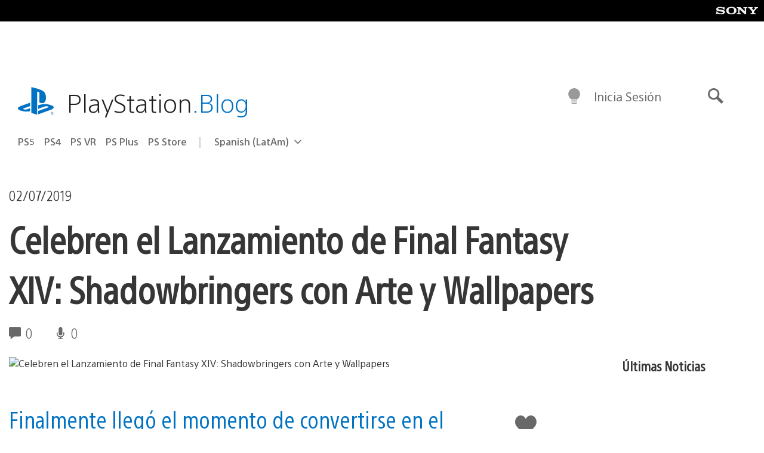

--- FILE ---
content_type: text/html; charset=UTF-8
request_url: https://blog.latam.playstation.com/2019/07/02/celebren-el-lanzamiento-de-final-fantasy-xiv-shadowbringers-con-arte-y-wallpapers/
body_size: 29754
content:
<!doctype html>
<html lang="es-419" prefix="og: http://ogp.me/ns# article: http://ogp.me/ns/article#" class="no-js">
<head>
	<meta charset="UTF-8">
	<meta name="viewport" content="width=device-width, initial-scale=1, minimum-scale=1">
	<link rel="profile" href="http://gmpg.org/xfn/11">

	<script>document.documentElement.classList.remove("no-js");</script>

	<script>
		var currentDarkModeOption = localStorage.getItem( 'darkMode' );

		if ( currentDarkModeOption && currentDarkModeOption === 'dark' ) {
			document.documentElement.classList.add( 'prefers-color-mode-dark' );
		}

		if ( currentDarkModeOption && currentDarkModeOption === 'light' ) {
			document.documentElement.classList.add( 'prefers-color-mode-light' );
		}
	</script>

	<style type="text/css">
		/*! normalize.css v8.0.0 | MIT License | github.com/necolas/normalize.css */
		html{line-height:1.15;-webkit-text-size-adjust:100%}body{margin:0}link{display:none}h1{font-size:2em;margin:0.67em 0}hr{box-sizing:content-box;height:0;overflow:visible}pre{font-family:monospace, monospace;font-size:1em}a{background-color:transparent}abbr[title]{border-bottom:none;text-decoration:underline;-webkit-text-decoration:underline dotted;text-decoration:underline dotted}b,strong{font-weight:bolder}code,kbd,samp{font-family:monospace, monospace;font-size:1em}small{font-size:80%}sub,sup{font-size:75%;line-height:0;position:relative;vertical-align:baseline}sub{bottom:-0.25em}sup{top:-0.5em}img{border-style:none}button,input,optgroup,select,textarea{font-family:inherit;font-size:100%;line-height:1.15;margin:0}button,input{overflow:visible}button,select{text-transform:none}button,[type="button"],[type="reset"],[type="submit"]{-webkit-appearance:button}button::-moz-focus-inner,[type="button"]::-moz-focus-inner,[type="reset"]::-moz-focus-inner,[type="submit"]::-moz-focus-inner{border-style:none;padding:0}button:-moz-focusring,[type="button"]:-moz-focusring,[type="reset"]:-moz-focusring,[type="submit"]:-moz-focusring{outline:1px dotted ButtonText}fieldset{padding:0.35em 0.75em 0.625em}legend{box-sizing:border-box;color:inherit;display:table;max-width:100%;padding:0;white-space:normal}progress{vertical-align:baseline}textarea{overflow:auto}[type="checkbox"],[type="radio"]{box-sizing:border-box;padding:0}[type="number"]::-webkit-inner-spin-button,[type="number"]::-webkit-outer-spin-button{height:auto}[type="search"]{-webkit-appearance:textfield;outline-offset:-2px}[type="search"]::-webkit-search-decoration{-webkit-appearance:none}::-webkit-file-upload-button{-webkit-appearance:button;font:inherit}details{display:block}summary{display:list-item}template{display:none}[hidden]{display:none}
	</style>

	<script type="text/javascript" id="altis-accelerate-accelerate-js-before">
/* <![CDATA[ */
var Altis = Altis || {}; Altis.Analytics = {"Ready":false,"Loaded":false,"Consent":{"CookiePrefix":"wp_consent","Enabled":true,"Allowed":["functional","statistics-anonymous"]},"Config":{"LogEndpoint":"https:\/\/eu.accelerate.altis.cloud\/log","AppId":"a5470797cb9b49b3a8cdb698a4bbcb95","ExcludeBots":true},"Noop":true,"Data":{"Endpoint":{},"AppPackageName":"playstationbloglatam","AppVersion":"","SiteName":"PlayStation.Blog LATAM","Attributes":{"postType":"post","postId":42699,"author":"mhilton","authorId":"530950","blog":"https:\/\/blog.latam.playstation.com","network":"https:\/\/blog.playstation.com\/","blogId":3,"networkId":1},"Metrics":{}},"Audiences":[{"id":4063475720,"config":{"include":"all","groups":[{"include":"any","rules":[{"field":"endpoint.Location.Country","operator":"=","value":"AR","type":"string"},{"field":"endpoint.Location.Country","operator":"=","value":"BO","type":"string"},{"field":"endpoint.Location.Country","operator":"=","value":"BR","type":"string"},{"field":"endpoint.Location.Country","operator":"=","value":"CL","type":"string"},{"field":"endpoint.Location.Country","operator":"=","value":"CO","type":"string"},{"field":"endpoint.Location.Country","operator":"=","value":"CR","type":"string"},{"field":"endpoint.Location.Country","operator":"=","value":"DO","type":"string"},{"field":"endpoint.Location.Country","operator":"=","value":"EC","type":"string"},{"field":"endpoint.Location.Country","operator":"=","value":"SV","type":"string"},{"field":"endpoint.Location.Country","operator":"=","value":"GT","type":"string"},{"field":"endpoint.Location.Country","operator":"=","value":"HN","type":"string"},{"field":"endpoint.Location.Country","operator":"=","value":"MX","type":"string"},{"field":"endpoint.Location.Country","operator":"=","value":"NI","type":"string"},{"field":"endpoint.Location.Country","operator":"=","value":"PA","type":"string"},{"field":"endpoint.Location.Country","operator":"=","value":"PY","type":"string"},{"field":"endpoint.Location.Country","operator":"=","value":"PE","type":"string"},{"field":"endpoint.Location.Country","operator":"=","value":"UY","type":"string"},{"field":"endpoint.Location.Country","operator":"=","value":"VE","type":"string"}]}]}},{"id":202360640,"config":{"include":"all","groups":[{"include":"any","rules":[{"field":"endpoint.Location.Country","operator":"=","value":"AE","type":"string"},{"field":"endpoint.Location.Country","operator":"=","value":"AD","type":"string"},{"field":"endpoint.Location.Country","operator":"=","value":"AL","type":"string"},{"field":"endpoint.Location.Country","operator":"=","value":"AM","type":"string"},{"field":"endpoint.Location.Country","operator":"=","value":"AO","type":"string"},{"field":"endpoint.Location.Country","operator":"=","value":"AT","type":"string"},{"field":"endpoint.Location.Country","operator":"=","value":"AU","type":"string"},{"field":"endpoint.Location.Country","operator":"=","value":"AZ","type":"string"},{"field":"endpoint.Location.Country","operator":"=","value":"BA","type":"string"},{"field":"endpoint.Location.Country","operator":"=","value":"BD","type":"string"},{"field":"endpoint.Location.Country","operator":"=","value":"BE","type":"string"},{"field":"endpoint.Location.Country","operator":"=","value":"BG","type":"string"},{"field":"endpoint.Location.Country","operator":"=","value":"BH","type":"string"},{"field":"endpoint.Location.Country","operator":"=","value":"BW","type":"string"},{"field":"endpoint.Location.Country","operator":"=","value":"BY","type":"string"},{"field":"endpoint.Location.Country","operator":"=","value":"CD","type":"string"},{"field":"endpoint.Location.Country","operator":"=","value":"CH","type":"string"},{"field":"endpoint.Location.Country","operator":"=","value":"CM","type":"string"},{"field":"endpoint.Location.Country","operator":"=","value":"CY","type":"string"},{"field":"endpoint.Location.Country","operator":"=","value":"CZ","type":"string"},{"field":"endpoint.Location.Country","operator":"=","value":"DE","type":"string"},{"field":"endpoint.Location.Country","operator":"=","value":"DK","type":"string"},{"field":"endpoint.Location.Country","operator":"=","value":"DJ","type":"string"},{"field":"endpoint.Location.Country","operator":"=","value":"DZ","type":"string"},{"field":"endpoint.Location.Country","operator":"=","value":"EE","type":"string"},{"field":"endpoint.Location.Country","operator":"=","value":"EG","type":"string"},{"field":"endpoint.Location.Country","operator":"=","value":"ES","type":"string"},{"field":"endpoint.Location.Country","operator":"=","value":"ET","type":"string"},{"field":"endpoint.Location.Country","operator":"=","value":"FI","type":"string"},{"field":"endpoint.Location.Country","operator":"=","value":"FJ","type":"string"},{"field":"endpoint.Location.Country","operator":"=","value":"FR","type":"string"},{"field":"endpoint.Location.Country","operator":"=","value":"GB","type":"string"},{"field":"endpoint.Location.Country","operator":"=","value":"GE","type":"string"},{"field":"endpoint.Location.Country","operator":"=","value":"GH","type":"string"},{"field":"endpoint.Location.Country","operator":"=","value":"GI","type":"string"},{"field":"endpoint.Location.Country","operator":"=","value":"GR","type":"string"},{"field":"endpoint.Location.Country","operator":"=","value":"HU","type":"string"},{"field":"endpoint.Location.Country","operator":"=","value":"HR","type":"string"},{"field":"endpoint.Location.Country","operator":"=","value":"IE","type":"string"},{"field":"endpoint.Location.Country","operator":"=","value":"IL","type":"string"},{"field":"endpoint.Location.Country","operator":"=","value":"IN","type":"string"},{"field":"endpoint.Location.Country","operator":"=","value":"IS","type":"string"},{"field":"endpoint.Location.Country","operator":"=","value":"IT","type":"string"},{"field":"endpoint.Location.Country","operator":"=","value":"JO","type":"string"},{"field":"endpoint.Location.Country","operator":"=","value":"KE","type":"string"},{"field":"endpoint.Location.Country","operator":"=","value":"KG","type":"string"},{"field":"endpoint.Location.Country","operator":"=","value":"KW","type":"string"},{"field":"endpoint.Location.Country","operator":"=","value":"KZ","type":"string"},{"field":"endpoint.Location.Country","operator":"=","value":"LB","type":"string"},{"field":"endpoint.Location.Country","operator":"=","value":"LI","type":"string"},{"field":"endpoint.Location.Country","operator":"=","value":"LT","type":"string"},{"field":"endpoint.Location.Country","operator":"=","value":"LU","type":"string"},{"field":"endpoint.Location.Country","operator":"=","value":"LV","type":"string"},{"field":"endpoint.Location.Country","operator":"=","value":"MA","type":"string"},{"field":"endpoint.Location.Country","operator":"=","value":"MC","type":"string"},{"field":"endpoint.Location.Country","operator":"=","value":"MD","type":"string"},{"field":"endpoint.Location.Country","operator":"=","value":"ME","type":"string"},{"field":"endpoint.Location.Country","operator":"=","value":"MG","type":"string"},{"field":"endpoint.Location.Country","operator":"=","value":"MK","type":"string"},{"field":"endpoint.Location.Country","operator":"=","value":"MT","type":"string"},{"field":"endpoint.Location.Country","operator":"=","value":"MU","type":"string"},{"field":"endpoint.Location.Country","operator":"=","value":"MW","type":"string"},{"field":"endpoint.Location.Country","operator":"=","value":"MZ","type":"string"},{"field":"endpoint.Location.Country","operator":"=","value":"NA","type":"string"},{"field":"endpoint.Location.Country","operator":"=","value":"NG","type":"string"},{"field":"endpoint.Location.Country","operator":"=","value":"NL","type":"string"},{"field":"endpoint.Location.Country","operator":"=","value":"NO","type":"string"},{"field":"endpoint.Location.Country","operator":"=","value":"NZ","type":"string"},{"field":"endpoint.Location.Country","operator":"=","value":"OM","type":"string"},{"field":"endpoint.Location.Country","operator":"=","value":"PG","type":"string"},{"field":"endpoint.Location.Country","operator":"=","value":"PK","type":"string"},{"field":"endpoint.Location.Country","operator":"=","value":"PL","type":"string"},{"field":"endpoint.Location.Country","operator":"=","value":"PT","type":"string"},{"field":"endpoint.Location.Country","operator":"=","value":"QA","type":"string"},{"field":"endpoint.Location.Country","operator":"=","value":"RO","type":"string"},{"field":"endpoint.Location.Country","operator":"=","value":"RS","type":"string"},{"field":"endpoint.Location.Country","operator":"=","value":"RU","type":"string"},{"field":"endpoint.Location.Country","operator":"=","value":"SA","type":"string"},{"field":"endpoint.Location.Country","operator":"=","value":"SE","type":"string"},{"field":"endpoint.Location.Country","operator":"=","value":"SI","type":"string"},{"field":"endpoint.Location.Country","operator":"=","value":"SK","type":"string"},{"field":"endpoint.Location.Country","operator":"=","value":"SM","type":"string"},{"field":"endpoint.Location.Country","operator":"=","value":"SN","type":"string"},{"field":"endpoint.Location.Country","operator":"=","value":"SO","type":"string"},{"field":"endpoint.Location.Country","operator":"=","value":"SZ","type":"string"},{"field":"endpoint.Location.Country","operator":"=","value":"TJ","type":"string"},{"field":"endpoint.Location.Country","operator":"=","value":"TM","type":"string"},{"field":"endpoint.Location.Country","operator":"=","value":"TN","type":"string"},{"field":"endpoint.Location.Country","operator":"=","value":"TR","type":"string"},{"field":"endpoint.Location.Country","operator":"=","value":"TZ","type":"string"},{"field":"endpoint.Location.Country","operator":"=","value":"UA","type":"string"},{"field":"endpoint.Location.Country","operator":"=","value":"UG","type":"string"},{"field":"endpoint.Location.Country","operator":"=","value":"UK","type":"string"},{"field":"endpoint.Location.Country","operator":"=","value":"UZ","type":"string"},{"field":"endpoint.Location.Country","operator":"=","value":"VA","type":"string"},{"field":"endpoint.Location.Country","operator":"=","value":"XK","type":"string"},{"field":"endpoint.Location.Country","operator":"=","value":"YE","type":"string"},{"field":"endpoint.Location.Country","operator":"=","value":"ZA","type":"string"},{"field":"endpoint.Location.Country","operator":"=","value":"ZM","type":"string"},{"field":"endpoint.Location.Country","operator":"=","value":"ZW","type":"string"}]}]}},{"id":493781949,"config":{"include":"all","groups":[{"include":"any","rules":[{"field":"endpoint.Location.Country","operator":"=","value":"SG","type":"string"},{"field":"endpoint.Location.Country","operator":"=","value":"ID","type":"string"},{"field":"endpoint.Location.Country","operator":"=","value":"MY","type":"string"},{"field":"endpoint.Location.Country","operator":"=","value":"TH","type":"string"},{"field":"endpoint.Location.Country","operator":"=","value":"PH","type":"string"},{"field":"endpoint.Location.Country","operator":"=","value":"VN","type":"string"}]}]}},{"id":740343651,"config":{"include":"all","groups":[{"include":"any","rules":[{"field":"endpoint.Location.Country","operator":"=","value":"AL","type":"string"},{"field":"endpoint.Location.Country","operator":"=","value":"AT","type":"string"},{"field":"endpoint.Location.Country","operator":"=","value":"BA","type":"string"},{"field":"endpoint.Location.Country","operator":"=","value":"BE","type":"string"},{"field":"endpoint.Location.Country","operator":"=","value":"BG","type":"string"},{"field":"endpoint.Location.Country","operator":"=","value":"CH","type":"string"},{"field":"endpoint.Location.Country","operator":"=","value":"CY","type":"string"},{"field":"endpoint.Location.Country","operator":"=","value":"CZ","type":"string"},{"field":"endpoint.Location.Country","operator":"=","value":"DK","type":"string"},{"field":"endpoint.Location.Country","operator":"=","value":"EE","type":"string"},{"field":"endpoint.Location.Country","operator":"=","value":"ES","type":"string"},{"field":"endpoint.Location.Country","operator":"=","value":"FI","type":"string"},{"field":"endpoint.Location.Country","operator":"=","value":"FR","type":"string"},{"field":"endpoint.Location.Country","operator":"=","value":"GB","type":"string"},{"field":"endpoint.Location.Country","operator":"=","value":"GI","type":"string"},{"field":"endpoint.Location.Country","operator":"=","value":"GR","type":"string"},{"field":"endpoint.Location.Country","operator":"=","value":"HU","type":"string"},{"field":"endpoint.Location.Country","operator":"=","value":"HR","type":"string"},{"field":"endpoint.Location.Country","operator":"=","value":"IE","type":"string"},{"field":"endpoint.Location.Country","operator":"=","value":"IL","type":"string"},{"field":"endpoint.Location.Country","operator":"=","value":"IN","type":"string"},{"field":"endpoint.Location.Country","operator":"=","value":"IS","type":"string"},{"field":"endpoint.Location.Country","operator":"=","value":"IT","type":"string"},{"field":"endpoint.Location.Country","operator":"=","value":"JO","type":"string"},{"field":"endpoint.Location.Country","operator":"=","value":"KW","type":"string"},{"field":"endpoint.Location.Country","operator":"=","value":"LB","type":"string"},{"field":"endpoint.Location.Country","operator":"=","value":"LT","type":"string"},{"field":"endpoint.Location.Country","operator":"=","value":"LU","type":"string"},{"field":"endpoint.Location.Country","operator":"=","value":"LV","type":"string"},{"field":"endpoint.Location.Country","operator":"=","value":"MA","type":"string"},{"field":"endpoint.Location.Country","operator":"=","value":"MC","type":"string"},{"field":"endpoint.Location.Country","operator":"=","value":"MD","type":"string"},{"field":"endpoint.Location.Country","operator":"=","value":"ME","type":"string"},{"field":"endpoint.Location.Country","operator":"=","value":"MK","type":"string"},{"field":"endpoint.Location.Country","operator":"=","value":"MT","type":"string"},{"field":"endpoint.Location.Country","operator":"=","value":"NL","type":"string"},{"field":"endpoint.Location.Country","operator":"=","value":"NO","type":"string"},{"field":"endpoint.Location.Country","operator":"=","value":"OM","type":"string"},{"field":"endpoint.Location.Country","operator":"=","value":"PL","type":"string"},{"field":"endpoint.Location.Country","operator":"=","value":"PT","type":"string"},{"field":"endpoint.Location.Country","operator":"=","value":"QA","type":"string"},{"field":"endpoint.Location.Country","operator":"=","value":"RO","type":"string"},{"field":"endpoint.Location.Country","operator":"=","value":"RS","type":"string"},{"field":"endpoint.Location.Country","operator":"=","value":"SE","type":"string"},{"field":"endpoint.Location.Country","operator":"=","value":"SI","type":"string"},{"field":"endpoint.Location.Country","operator":"=","value":"SK","type":"string"},{"field":"endpoint.Location.Country","operator":"=","value":"SM","type":"string"},{"field":"endpoint.Location.Country","operator":"=","value":"TR","type":"string"},{"field":"endpoint.Location.Country","operator":"=","value":"UA","type":"string"},{"field":"endpoint.Location.Country","operator":"=","value":"UK","type":"string"},{"field":"endpoint.Location.Country","operator":"=","value":"VA","type":"string"}]}]}},{"id":4079745168,"config":{"include":"all","groups":[{"include":"any","rules":[{"field":"endpoint.Location.Country","operator":"=","value":"CA","type":"string"},{"field":"endpoint.Location.Country","operator":"=","value":"US","type":"string"}]}]}},{"id":83014,"config":{"include":"all","groups":[{"include":"any","rules":[{"field":"endpoint.Location.Country","operator":"=","value":"PE","type":"string"}]}]}},{"id":83009,"config":{"include":"all","groups":[{"include":"any","rules":[{"field":"endpoint.Location.Country","operator":"=","value":"CL","type":"string"}]}]}},{"id":83005,"config":{"include":"all","groups":[{"include":"any","rules":[{"field":"endpoint.Location.Country","operator":"=","value":"CO","type":"string"}]}]}},{"id":82920,"config":{"include":"all","groups":[{"include":"any","rules":[{"field":"endpoint.Location.Country","operator":"=","value":"UY","type":"string"}]}]}},{"id":69767,"config":{"include":"all","groups":[{"include":"any","rules":[{"field":"endpoint.Location.Country","operator":"=","value":"AR","type":"string"},{"field":"endpoint.Location.Country","operator":"=","value":"BO","type":"string"},{"field":"endpoint.Location.Country","operator":"=","value":"CL","type":"string"},{"field":"endpoint.Location.Country","operator":"=","value":"BR","type":"string"},{"field":"endpoint.Location.Country","operator":"=","value":"CO","type":"string"},{"field":"endpoint.Location.Country","operator":"=","value":"CR","type":"string"},{"field":"endpoint.Location.Country","operator":"=","value":"DO","type":"string"},{"field":"endpoint.Location.Country","operator":"=","value":"EC","type":"string"},{"field":"endpoint.Location.Country","operator":"=","value":"SV","type":"string"},{"field":"endpoint.Location.Country","operator":"=","value":"GT","type":"string"},{"field":"endpoint.Location.Country","operator":"=","value":"HN","type":"string"},{"field":"endpoint.Location.Country","operator":"=","value":"NI","type":"string"},{"field":"endpoint.Location.Country","operator":"=","value":"PA","type":"string"},{"field":"endpoint.Location.Country","operator":"=","value":"PE","type":"string"},{"field":"endpoint.Location.Country","operator":"=","value":"VE","type":"string"},{"field":"endpoint.Location.Country","operator":"=","value":"PY","type":"string"},{"field":"endpoint.Location.Country","operator":"=","value":"UY","type":"string"}]}]}},{"id":69772,"config":{"include":"all","groups":[{"include":"any","rules":[{"field":"endpoint.Location.Country","operator":"=","value":"MX","type":"string"}]}]}}]};Altis.Analytics.onReady = function ( callback ) {if ( Altis.Analytics.Ready ) {callback();} else {window.addEventListener( 'altis.analytics.ready', callback );}};Altis.Analytics.onLoad = function ( callback ) {if ( Altis.Analytics.Loaded ) {callback();} else {window.addEventListener( 'altis.analytics.loaded', callback );}};
/* ]]> */
</script>
<script type="text/javascript" src="https://eu.accelerate.altis.cloud/accelerate.3.5.4.js?ver=742555c4efe26ae46d873da240fac7a6" id="altis-accelerate-accelerate-js" async></script>
<script type="text/javascript" id="altis-accelerate-experiments-js-before">
/* <![CDATA[ */
window.Altis = window.Altis || {};window.Altis.Analytics = window.Altis.Analytics || {};window.Altis.Analytics.Experiments = window.Altis.Analytics.Experiments || {};window.Altis.Analytics.Experiments.BuildURL = "https:\/\/blog.latam.playstation.com\/content\/mu-plugins\/altis-accelerate\/build";window.Altis.Analytics.Experiments.Goals = {"engagement":{"name":"engagement","event":"click","label":"Engagement (Default)","selector":"a,input[type=\"button\"],input[type=\"submit\"],input[type=\"image\"],button,area","closest":null,"args":{"validation_message":"You need to add at least one clickable element or a form to track conversions."}},"click_any_link":{"name":"click_any_link","event":"click","label":"Click on any link","selector":"a","closest":null,"args":{"validation_message":"You need to add at least one link to this content to track conversions."}},"submit_form":{"name":"submit_form","event":"submit","label":"Submit a form","selector":"form","closest":null,"args":{"validation_message":"You need to add a form to this content to track conversions."}}};
/* ]]> */
</script>
<script type="text/javascript" src="https://blog.latam.playstation.com/content/mu-plugins/altis-accelerate/build/experiments.c96876bd.js?ver=742555c4efe26ae46d873da240fac7a6" id="altis-accelerate-experiments-js" async></script>
<title>Celebren el Lanzamiento de Final Fantasy XIV: Shadowbringers con Arte y Wallpapers &#8211; PlayStation.Blog LATAM</title>
<meta name='robots' content='max-image-preview:large' />
<link rel='preconnect' href='https://cdn.cookielaw.org' />
<link rel="alternate" type="application/rss+xml" title="PlayStation.Blog LATAM &raquo; Feed" href="http://feeds.feedburner.com/PlaystationblogLatam" />
<link rel="alternate" type="application/rss+xml" title="PlayStation.Blog LATAM &raquo; RSS de los comentarios" href="http://feeds.feedburner.com/PlaystationblogLatam" />
<style id='classic-theme-styles-inline-css' type='text/css'>
/*! This file is auto-generated */
.wp-block-button__link{color:#fff;background-color:#32373c;border-radius:9999px;box-shadow:none;text-decoration:none;padding:calc(.667em + 2px) calc(1.333em + 2px);font-size:1.125em}.wp-block-file__button{background:#32373c;color:#fff;text-decoration:none}
</style>
<style id='global-styles-inline-css' type='text/css'>
:root{--wp--preset--aspect-ratio--square: 1;--wp--preset--aspect-ratio--4-3: 4/3;--wp--preset--aspect-ratio--3-4: 3/4;--wp--preset--aspect-ratio--3-2: 3/2;--wp--preset--aspect-ratio--2-3: 2/3;--wp--preset--aspect-ratio--16-9: 16/9;--wp--preset--aspect-ratio--9-16: 9/16;--wp--preset--color--black: #1f1f1f;--wp--preset--color--cyan-bluish-gray: #abb8c3;--wp--preset--color--white: #fff;--wp--preset--color--pale-pink: #f78da7;--wp--preset--color--vivid-red: #cf2e2e;--wp--preset--color--luminous-vivid-orange: #ff6900;--wp--preset--color--luminous-vivid-amber: #fcb900;--wp--preset--color--light-green-cyan: #7bdcb5;--wp--preset--color--vivid-green-cyan: #00d084;--wp--preset--color--pale-cyan-blue: #8ed1fc;--wp--preset--color--vivid-cyan-blue: #0693e3;--wp--preset--color--vivid-purple: #9b51e0;--wp--preset--color--dark-grey: #363636;--wp--preset--color--grey: #999;--wp--preset--color--satin-blue: #0072c3;--wp--preset--color--light-blue: #00a2ff;--wp--preset--color--dark-blue: #002f67;--wp--preset--color--pale-blue: var( --pale-blue );--wp--preset--gradient--vivid-cyan-blue-to-vivid-purple: linear-gradient(135deg,rgba(6,147,227,1) 0%,rgb(155,81,224) 100%);--wp--preset--gradient--light-green-cyan-to-vivid-green-cyan: linear-gradient(135deg,rgb(122,220,180) 0%,rgb(0,208,130) 100%);--wp--preset--gradient--luminous-vivid-amber-to-luminous-vivid-orange: linear-gradient(135deg,rgba(252,185,0,1) 0%,rgba(255,105,0,1) 100%);--wp--preset--gradient--luminous-vivid-orange-to-vivid-red: linear-gradient(135deg,rgba(255,105,0,1) 0%,rgb(207,46,46) 100%);--wp--preset--gradient--very-light-gray-to-cyan-bluish-gray: linear-gradient(135deg,rgb(238,238,238) 0%,rgb(169,184,195) 100%);--wp--preset--gradient--cool-to-warm-spectrum: linear-gradient(135deg,rgb(74,234,220) 0%,rgb(151,120,209) 20%,rgb(207,42,186) 40%,rgb(238,44,130) 60%,rgb(251,105,98) 80%,rgb(254,248,76) 100%);--wp--preset--gradient--blush-light-purple: linear-gradient(135deg,rgb(255,206,236) 0%,rgb(152,150,240) 100%);--wp--preset--gradient--blush-bordeaux: linear-gradient(135deg,rgb(254,205,165) 0%,rgb(254,45,45) 50%,rgb(107,0,62) 100%);--wp--preset--gradient--luminous-dusk: linear-gradient(135deg,rgb(255,203,112) 0%,rgb(199,81,192) 50%,rgb(65,88,208) 100%);--wp--preset--gradient--pale-ocean: linear-gradient(135deg,rgb(255,245,203) 0%,rgb(182,227,212) 50%,rgb(51,167,181) 100%);--wp--preset--gradient--electric-grass: linear-gradient(135deg,rgb(202,248,128) 0%,rgb(113,206,126) 100%);--wp--preset--gradient--midnight: linear-gradient(135deg,rgb(2,3,129) 0%,rgb(40,116,252) 100%);--wp--preset--font-size--small: 13px;--wp--preset--font-size--medium: 20px;--wp--preset--font-size--large: 36px;--wp--preset--font-size--x-large: 42px;--wp--preset--spacing--20: 0.44rem;--wp--preset--spacing--30: 0.67rem;--wp--preset--spacing--40: 1rem;--wp--preset--spacing--50: 1.5rem;--wp--preset--spacing--60: 2.25rem;--wp--preset--spacing--70: 3.38rem;--wp--preset--spacing--80: 5.06rem;--wp--preset--shadow--natural: 6px 6px 9px rgba(0, 0, 0, 0.2);--wp--preset--shadow--deep: 12px 12px 50px rgba(0, 0, 0, 0.4);--wp--preset--shadow--sharp: 6px 6px 0px rgba(0, 0, 0, 0.2);--wp--preset--shadow--outlined: 6px 6px 0px -3px rgba(255, 255, 255, 1), 6px 6px rgba(0, 0, 0, 1);--wp--preset--shadow--crisp: 6px 6px 0px rgba(0, 0, 0, 1);}:where(.is-layout-flex){gap: 0.5em;}:where(.is-layout-grid){gap: 0.5em;}body .is-layout-flex{display: flex;}.is-layout-flex{flex-wrap: wrap;align-items: center;}.is-layout-flex > :is(*, div){margin: 0;}body .is-layout-grid{display: grid;}.is-layout-grid > :is(*, div){margin: 0;}:where(.wp-block-columns.is-layout-flex){gap: 2em;}:where(.wp-block-columns.is-layout-grid){gap: 2em;}:where(.wp-block-post-template.is-layout-flex){gap: 1.25em;}:where(.wp-block-post-template.is-layout-grid){gap: 1.25em;}.has-black-color{color: var(--wp--preset--color--black) !important;}.has-cyan-bluish-gray-color{color: var(--wp--preset--color--cyan-bluish-gray) !important;}.has-white-color{color: var(--wp--preset--color--white) !important;}.has-pale-pink-color{color: var(--wp--preset--color--pale-pink) !important;}.has-vivid-red-color{color: var(--wp--preset--color--vivid-red) !important;}.has-luminous-vivid-orange-color{color: var(--wp--preset--color--luminous-vivid-orange) !important;}.has-luminous-vivid-amber-color{color: var(--wp--preset--color--luminous-vivid-amber) !important;}.has-light-green-cyan-color{color: var(--wp--preset--color--light-green-cyan) !important;}.has-vivid-green-cyan-color{color: var(--wp--preset--color--vivid-green-cyan) !important;}.has-pale-cyan-blue-color{color: var(--wp--preset--color--pale-cyan-blue) !important;}.has-vivid-cyan-blue-color{color: var(--wp--preset--color--vivid-cyan-blue) !important;}.has-vivid-purple-color{color: var(--wp--preset--color--vivid-purple) !important;}.has-black-background-color{background-color: var(--wp--preset--color--black) !important;}.has-cyan-bluish-gray-background-color{background-color: var(--wp--preset--color--cyan-bluish-gray) !important;}.has-white-background-color{background-color: var(--wp--preset--color--white) !important;}.has-pale-pink-background-color{background-color: var(--wp--preset--color--pale-pink) !important;}.has-vivid-red-background-color{background-color: var(--wp--preset--color--vivid-red) !important;}.has-luminous-vivid-orange-background-color{background-color: var(--wp--preset--color--luminous-vivid-orange) !important;}.has-luminous-vivid-amber-background-color{background-color: var(--wp--preset--color--luminous-vivid-amber) !important;}.has-light-green-cyan-background-color{background-color: var(--wp--preset--color--light-green-cyan) !important;}.has-vivid-green-cyan-background-color{background-color: var(--wp--preset--color--vivid-green-cyan) !important;}.has-pale-cyan-blue-background-color{background-color: var(--wp--preset--color--pale-cyan-blue) !important;}.has-vivid-cyan-blue-background-color{background-color: var(--wp--preset--color--vivid-cyan-blue) !important;}.has-vivid-purple-background-color{background-color: var(--wp--preset--color--vivid-purple) !important;}.has-black-border-color{border-color: var(--wp--preset--color--black) !important;}.has-cyan-bluish-gray-border-color{border-color: var(--wp--preset--color--cyan-bluish-gray) !important;}.has-white-border-color{border-color: var(--wp--preset--color--white) !important;}.has-pale-pink-border-color{border-color: var(--wp--preset--color--pale-pink) !important;}.has-vivid-red-border-color{border-color: var(--wp--preset--color--vivid-red) !important;}.has-luminous-vivid-orange-border-color{border-color: var(--wp--preset--color--luminous-vivid-orange) !important;}.has-luminous-vivid-amber-border-color{border-color: var(--wp--preset--color--luminous-vivid-amber) !important;}.has-light-green-cyan-border-color{border-color: var(--wp--preset--color--light-green-cyan) !important;}.has-vivid-green-cyan-border-color{border-color: var(--wp--preset--color--vivid-green-cyan) !important;}.has-pale-cyan-blue-border-color{border-color: var(--wp--preset--color--pale-cyan-blue) !important;}.has-vivid-cyan-blue-border-color{border-color: var(--wp--preset--color--vivid-cyan-blue) !important;}.has-vivid-purple-border-color{border-color: var(--wp--preset--color--vivid-purple) !important;}.has-vivid-cyan-blue-to-vivid-purple-gradient-background{background: var(--wp--preset--gradient--vivid-cyan-blue-to-vivid-purple) !important;}.has-light-green-cyan-to-vivid-green-cyan-gradient-background{background: var(--wp--preset--gradient--light-green-cyan-to-vivid-green-cyan) !important;}.has-luminous-vivid-amber-to-luminous-vivid-orange-gradient-background{background: var(--wp--preset--gradient--luminous-vivid-amber-to-luminous-vivid-orange) !important;}.has-luminous-vivid-orange-to-vivid-red-gradient-background{background: var(--wp--preset--gradient--luminous-vivid-orange-to-vivid-red) !important;}.has-very-light-gray-to-cyan-bluish-gray-gradient-background{background: var(--wp--preset--gradient--very-light-gray-to-cyan-bluish-gray) !important;}.has-cool-to-warm-spectrum-gradient-background{background: var(--wp--preset--gradient--cool-to-warm-spectrum) !important;}.has-blush-light-purple-gradient-background{background: var(--wp--preset--gradient--blush-light-purple) !important;}.has-blush-bordeaux-gradient-background{background: var(--wp--preset--gradient--blush-bordeaux) !important;}.has-luminous-dusk-gradient-background{background: var(--wp--preset--gradient--luminous-dusk) !important;}.has-pale-ocean-gradient-background{background: var(--wp--preset--gradient--pale-ocean) !important;}.has-electric-grass-gradient-background{background: var(--wp--preset--gradient--electric-grass) !important;}.has-midnight-gradient-background{background: var(--wp--preset--gradient--midnight) !important;}.has-small-font-size{font-size: var(--wp--preset--font-size--small) !important;}.has-medium-font-size{font-size: var(--wp--preset--font-size--medium) !important;}.has-large-font-size{font-size: var(--wp--preset--font-size--large) !important;}.has-x-large-font-size{font-size: var(--wp--preset--font-size--x-large) !important;}
:where(.wp-block-post-template.is-layout-flex){gap: 1.25em;}:where(.wp-block-post-template.is-layout-grid){gap: 1.25em;}
:where(.wp-block-columns.is-layout-flex){gap: 2em;}:where(.wp-block-columns.is-layout-grid){gap: 2em;}
:root :where(.wp-block-pullquote){font-size: 1.5em;line-height: 1.6;}
</style>
<link rel='stylesheet' id='b9382de52ff935116593b4d87d69166e-css' integrity='sha384-xFUDp/EkncdIOxQVD+eAwevr9ngEYoY5RhPUrdi84QfY7PtZEJz76g2Vl0L02X/U' href='https://blog.latam.playstation.com/content/themes/playstation-2018/css/c598390f7bbb52fd59bf-main.css' type='text/css' media='all' />
<link rel='stylesheet' id='8d355c26606feb0447d997a702ab59d7-css' integrity='sha384-7qSCtNZ5uZZFHdCT9oek0ADNGS4hd38qrfSCFLowigHtx3KyKTygpkt1XIhQ4kI/' href='https://blog.latam.playstation.com/content/themes/playstation-2018/css/c598390f7bbb52fd59bf-singular.css' type='text/css' media='all' />
<script type="text/javascript" src="https://cdn.cookielaw.org/consent/0194a27f-57a3-7617-afa7-86ca2a2123a3/OtAutoBlock.js?ver=1.0" id="onetrust-cookie-notice-js"></script>
<script type="text/javascript" src="https://cdn.cookielaw.org/scripttemplates/otSDKStub.js?ver=1.0" id="onetrust-stub-js" data-domain-script="0194a27f-57a3-7617-afa7-86ca2a2123a3"></script>
<script type="text/javascript" id="onetrust-stub-js-after">
/* <![CDATA[ */
	const onUserData = new Promise( ( resolve ) => {
		window.addEventListener( 'noUserData', () => {
			resolve( {
				id: null,
				plus: null
			} );
		} );

		window.addEventListener( 'getUserData', ( data ) => {
			userData = data.detail;

			resolve( {
				id: userData?.psnID,
				plus: userData?.psPlus
			} );
		} );
	} );

	window.OptanonWrapper = () => {
		// Convert categories to array.
		const categories = window.OnetrustActiveGroups.split( ',' ).reduce( ( array, e ) => {
			if ( e ) {
				array.push( e );
			}
			return array;
		}, [] );

		const targetingGroupId = 'C0004';
		const performanceGroupId = 'C0002';
		const youTubeGroupId = 'SEU21';

		// Check if the targeting category was consented to.
		if ( categories.includes( targetingGroupId ) ) {
			window.Altis.Analytics.Noop = false;
				if ( ! document.getElementById( 'psn-ga4' ) ) {
		const scriptTag = document.createElement( 'script' );
		scriptTag.setAttribute( 'id', 'psn-ga4' );
		scriptTag.setAttribute( 'src', 'https://www.googletagmanager.com/gtag/js?id=G-8G5NXD3P72' );
		scriptTag.setAttribute( 'type', 'text/javascript' );
		scriptTag.setAttribute( 'async', '' );

		document.head.appendChild( scriptTag );
	}

	window.dataLayer = window.dataLayer || [];
	function gtag(){dataLayer.push(arguments);}
	gtag('js', new Date());
	gtag('config', 'G-8G5NXD3P72', {});
		(function(i,s,o,g,r,a,m){i['GoogleAnalyticsObject']=r;i[r]=i[r]||function(){(i[r].q=i[r].q||[]).push(arguments)},i[r].l=1*new Date();a=s.createElement(o),m=s.getElementsByTagName(o)[0];a.async=1;a.src=g;m.parentNode.insertBefore(a,m)})(window,document,'script','https://www.google-analytics.com/analytics.js','ga');
	ga('create', 'UA-1795022-6', 'auto');
	ga('send', 'pageview');
			}

		// Check if the performance category was consented to.
		if ( categories.includes( performanceGroupId ) ) {
					if ( ! document.getElementById( 'adobe-analytics' ) ) {
			const scriptTag = document.createElement( 'script' );
			scriptTag.setAttribute( 'id', 'adobe-analytics' );
			scriptTag.setAttribute( 'src', '//assets.adobedtm.com/3dc13bcabc29/51371216b955/launch-e57e603e27e9.min.js' );
			scriptTag.setAttribute( 'type', 'text/javascript' );
			scriptTag.setAttribute( 'async', '' );

			document.head.appendChild( scriptTag );
		}

		onUserData.then( ( user ) => {
			DataLayer.default.pageview({
				primaryCategory: psnAnalytics.primaryCategory,
				pageTypes: {
					'/': 'list',
					'/page/*': 'list',
					'/tag/*': 'list',
					'/category/*': 'list',
					'$//(\/[12]\d{3}\/(0[1-9]|1[0-2])\/(0[1-9]|[12]\d|3[01]))\/(.*)/gi': 'detail',
				},
				app: {
					env: psnAnalytics.app.env,
					name: 'blog',
					version: psnAnalytics.app.version
				},
				locale: psnAnalytics.locale,
				user: user
			} );
		} );

		if ( psnAnalytics.search ) {
			DataLayer.default.search( psnAnalytics.search );
		}
				}

		// Add body class if the YouTube category was consented to.
		if ( categories.includes( youTubeGroupId ) ) {
			document.body.classList.add( 'onetrust-youtube-consent' );
		} else {
			document.body.classList.remove( 'onetrust-youtube-consent' );
		}

		const consentEvent = new CustomEvent( 'wp_listen_for_consent_change', {
			detail: {
				statistics: categories.includes( youTubeGroupId ) ? 'allow' : 'deny'
			},
		} );

		document.dispatchEvent( consentEvent );
	}
	
/* ]]> */
</script>
<link rel="https://api.w.org/" href="https://blog.latam.playstation.com/wp-json/" /><link rel="alternate" title="JSON" type="application/json" href="https://blog.latam.playstation.com/wp-json/wp/v2/posts/42699" /><link rel="EditURI" type="application/rsd+xml" title="RSD" href="https://blog.latam.playstation.com/xmlrpc.php?rsd" />

<link rel="canonical" href="https://blog.latam.playstation.com/2019/07/02/celebren-el-lanzamiento-de-final-fantasy-xiv-shadowbringers-con-arte-y-wallpapers/" />
<link rel='shortlink' href='https://blog.latam.playstation.com/?p=42699' />
<link rel="alternate" title="oEmbed (JSON)" type="application/json+oembed" href="https://blog.latam.playstation.com/wp-json/oembed/1.0/embed?url=https%3A%2F%2Fblog.latam.playstation.com%2F2019%2F07%2F02%2Fcelebren-el-lanzamiento-de-final-fantasy-xiv-shadowbringers-con-arte-y-wallpapers%2F" />
<link rel="alternate" title="oEmbed (XML)" type="text/xml+oembed" href="https://blog.latam.playstation.com/wp-json/oembed/1.0/embed?url=https%3A%2F%2Fblog.latam.playstation.com%2F2019%2F07%2F02%2Fcelebren-el-lanzamiento-de-final-fantasy-xiv-shadowbringers-con-arte-y-wallpapers%2F&#038;format=xml" />
<meta property="og:title" name="og:title" content="Celebren el Lanzamiento de Final Fantasy XIV: Shadowbringers con Arte y Wallpapers" />
<meta property="og:type" name="og:type" content="article" />
<meta property="og:image" name="og:image" content="https://blog.latam.playstation.com/tachyon/sites/3/2019/07/48174027112_f27b4ef4c9_ka.jpg?presign=X-Amz-Content-Sha256%3DUNSIGNED-PAYLOAD%26X-Amz-Security-Token%3DIQoJb3JpZ2luX2VjEMD%252F%252F%252F%252F%252F%252F%252F%252F%252F%252FwEaCXVzLWVhc3QtMSJHMEUCIFolV5ye7FSK9FpCeIW9RuD5E%252BzM3oBoFYSJ1q1LL9uLAiEAmDLG80vO2nIUOy4PBvhGgdInI%252FSrhtKURCPYNPyzm%252BAqhgQIiP%252F%252F%252F%252F%252F%252F%252F%252F%252F%252FARAAGgw1Nzc0MTg4MTg0MTMiDCz%252BTI2Bj8aMsSrlEiraA5YXCS6vOY8qtqc1V6N7vjnw%252BEr8dc654IjiLyZKxm7aMBZFdShIqPC1gXP1JhQRglgNNUqjG5pEZ649rrxwews0wquNhJFJpPXBIdd%252FKVLDXg%252BL1iYnq4827pEqY8iVtHfx9BrxIhKJZ2cUu4FoSuJl%252FhQ61njl8BGbI541ZSQGkvT3WKoSnGNzsHTP34IlAtBr2QrBfRtlhAnAacJIIxazAg%252B6MlUcTgjpLw4kXCi%252BsT1jAjfqE7IUT8suUsKV8amTAQbmjBWpZU7OawKNWi9XyHfRRDEyl0xF5YxLS7qv5bZF5dcu%252F4ZBeLCpMfgZG5Zb7z%252F%252BBp8I5%252FjIHUIv%252B4Ugs6qrELXjAB0S1DPQtaQ1M0L22TOyRULH5aD%252BIcGMCEoOMFDpd8ukAYePbhVe0GnMTJ0q9jrONBBYpX8fPx8LxTLIqlTjgcgh41KfjIYog59lSo7LNqxc%252B8QdiQz5wD51Krx9k5T9c0TTJxMCSEz4wkN0cjG1xvXLA0g%252BSj7Y6yWGPnS7utWD4%252FObEA0M1AY3yPBp%252B7oEIrGuR1xx87P8rcCic8cI8YpZnMQQXx7%252BBiXyGycuvcNZTqk86f1JYII0EbmYZQReViKYCjzs15VRxQecyfoPSfG%252BLTCC8%252B3LBjqlAUZXvq3TvRmwWpOch2KtWV0wEEZFG6ZEBKjphuUsW%252FGBqIZDnh7kbmtiXP98H1TOw1LiImc1rbbBtd4ekZpO4DPZ5nJlDgbn7EKu8AY%252BDBE5eD5jtPkNtx6NESi6R57t3bSpxlJTaKfJu%252BXr74taWdrVFhL6gaBTzl3w%252F8rfrxypRqGHhUtuLUidPG6mxO%252BxezcNxbbhOi4yJOAEaGTZsJBA2x4rbg%253D%253D%26X-Amz-Algorithm%3DAWS4-HMAC-SHA256%26X-Amz-Credential%3DASIAYM4GX6NW3BRNWR3N%252F20260129%252Fus-east-1%252Fs3%252Faws4_request%26X-Amz-Date%3D20260129T151834Z%26X-Amz-SignedHeaders%3Dhost%26X-Amz-Expires%3D900%26X-Amz-Signature%3D3fbf74301e625e4c3561813d7c60c0681c22248d2b7dd0b7a325c72f081d69d3" />
<meta property="og:url" name="og:url" content="https://blog.latam.playstation.com/2019/07/02/celebren-el-lanzamiento-de-final-fantasy-xiv-shadowbringers-con-arte-y-wallpapers/" />
<meta property="og:description" name="og:description" content="Finalmente llegó el momento de convertirse en el Guerrero de las Oscuridad, y querrán preparar su PC y móvil con estos wallpapers." />
<meta property="og:locale" name="og:locale" content="es_419" />
<meta property="og:site_name" name="og:site_name" content="PlayStation.Blog LATAM" />
<meta property="twitter:card" name="twitter:card" content="summary_large_image" />
<meta property="description" name="description" content="Finalmente llegó el momento de convertirse en el Guerrero de las Oscuridad, y querrán preparar su PC y móvil con estos wallpapers." />
<meta property="article:tag" name="article:tag" content="Final Fantasy XIV: Shadowbringers" />
<meta property="article:tag" name="article:tag" content="PlayStation 4" />
<meta property="article:tag" name="article:tag" content="playstation games" />
<meta property="article:tag" name="article:tag" content="ps4" />
<meta property="article:section" name="article:section" content="PS4" />
<meta property="article:published_time" name="article:published_time" content="2019-07-02T08:32:13-07:00" />
<meta property="article:modified_time" name="article:modified_time" content="2019-07-02T08:32:13-07:00" />
<meta property="article:author" name="article:author" content="https://blog.latam.playstation.com/author/mhilton/" />
	<link rel="stylesheet" href="https://blog.latam.playstation.com/content/themes/playstation-2018/css/c598390f7bbb52fd59bf-fonts.css" media="print" onload="this.media='all'; this.onload=null;">
	<link rel="icon" href="https://blog.latam.playstation.com/tachyon/sites/3/2022/04/cropped-40307e2ff0a0b74acf68fc7d91f24ea4b8e0bb56.png?fit=32%2C32" sizes="32x32" />
<link rel="icon" href="https://blog.latam.playstation.com/tachyon/sites/3/2022/04/cropped-40307e2ff0a0b74acf68fc7d91f24ea4b8e0bb56.png?fit=192%2C192" sizes="192x192" />
<link rel="apple-touch-icon" href="https://blog.latam.playstation.com/tachyon/sites/3/2022/04/cropped-40307e2ff0a0b74acf68fc7d91f24ea4b8e0bb56.png?fit=180%2C180" />
<meta name="msapplication-TileImage" content="https://blog.latam.playstation.com/tachyon/sites/3/2022/04/cropped-40307e2ff0a0b74acf68fc7d91f24ea4b8e0bb56.png?fit=270%2C270" />
</head>

<body class="wp-singular post-template-default single single-post postid-42699 single-format-standard wp-theme-playstation-2018">
<div id="page" class="site">
	<a class="skip-link screen-reader-text" href="#primary">Pasa al contenido</a>

	
		<div class="pre-header">
		<div class="sony-banner">
	<a href="https://www.playstation.com"><img src="https://blog.latam.playstation.com/content/themes/playstation-2018/images/sonylogo-2x.jpg" alt="playstation.com" class="sony-logo" /></a>
</div>
<div class="page-banner ">
	
<template data-fallback data-parent-id="5dad2268-b5c3-4b2e-bca0-87d799163f9a"><img fetchpriority="high" src="https://blog.latam.playstation.com/tachyon/sites/3/2026/01/129cd97c8f724331d1e0938fb4cb68562fe86758.png" class="page-banner__takeover-img geolocated-header-image wp-image-96811" srcset="https://blog.latam.playstation.com/tachyon/sites/3/2026/01/129cd97c8f724331d1e0938fb4cb68562fe86758.png?resize=1900%2C470&amp;zoom=1 1900w, https://blog.latam.playstation.com/tachyon/sites/3/2026/01/129cd97c8f724331d1e0938fb4cb68562fe86758.png?resize=1900%2C470&amp;zoom=0.76 1444w, https://blog.latam.playstation.com/tachyon/sites/3/2026/01/129cd97c8f724331d1e0938fb4cb68562fe86758.png?resize=1900%2C470&amp;zoom=0.62 1178w, https://blog.latam.playstation.com/tachyon/sites/3/2026/01/129cd97c8f724331d1e0938fb4cb68562fe86758.png?resize=1900%2C470&amp;zoom=0.5 950w, https://blog.latam.playstation.com/tachyon/sites/3/2026/01/129cd97c8f724331d1e0938fb4cb68562fe86758.png?resize=1900%2C470&amp;zoom=0.42 798w, https://blog.latam.playstation.com/tachyon/sites/3/2026/01/129cd97c8f724331d1e0938fb4cb68562fe86758.png?resize=1900%2C470&amp;zoom=0.32 608w, https://blog.latam.playstation.com/tachyon/sites/3/2026/01/129cd97c8f724331d1e0938fb4cb68562fe86758.png?resize=1900%2C470&amp;zoom=0.26 494w" sizes="100vw" width="1900" height="470" alt=""></template>

<template data-fallback data-parent-id="5dad2268-b5c3-4b2e-bca0-87d799163f9a"><img fetchpriority="high" src="https://blog.latam.playstation.com/tachyon/sites/3/2026/01/129cd97c8f724331d1e0938fb4cb68562fe86758.png" class="page-banner__takeover-img geolocated-header-image wp-image-96811" srcset="https://blog.latam.playstation.com/tachyon/sites/3/2026/01/129cd97c8f724331d1e0938fb4cb68562fe86758.png?resize=1900%2C470&amp;zoom=1 1900w, https://blog.latam.playstation.com/tachyon/sites/3/2026/01/129cd97c8f724331d1e0938fb4cb68562fe86758.png?resize=1900%2C470&amp;zoom=0.76 1444w, https://blog.latam.playstation.com/tachyon/sites/3/2026/01/129cd97c8f724331d1e0938fb4cb68562fe86758.png?resize=1900%2C470&amp;zoom=0.62 1178w, https://blog.latam.playstation.com/tachyon/sites/3/2026/01/129cd97c8f724331d1e0938fb4cb68562fe86758.png?resize=1900%2C470&amp;zoom=0.5 950w, https://blog.latam.playstation.com/tachyon/sites/3/2026/01/129cd97c8f724331d1e0938fb4cb68562fe86758.png?resize=1900%2C470&amp;zoom=0.42 798w, https://blog.latam.playstation.com/tachyon/sites/3/2026/01/129cd97c8f724331d1e0938fb4cb68562fe86758.png?resize=1900%2C470&amp;zoom=0.32 608w, https://blog.latam.playstation.com/tachyon/sites/3/2026/01/129cd97c8f724331d1e0938fb4cb68562fe86758.png?resize=1900%2C470&amp;zoom=0.26 494w" sizes="100vw" width="1900" height="470" alt=""></template>
<personalization-block block-id="5dad2268-b5c3-4b2e-bca0-87d799163f9a"></personalization-block></div>
	</div>
	
	<header id="masthead" class="site-header sticky">
		
<nav id="site-navigation" class="navigation__primary above-fold" aria-label="Menú Principal">

	<div class="logo-menu-wrap">
	<div class="site-logo-link">
		<a href="https://www.playstation.com" class="playstation-logo">
			<span class="screen-reader-text">playstation.com</span>
				<svg class="icon icon--brand-ps icon--white" aria-hidden="true" viewBox="0 0 20 20" focusable="false" version="1.1">
		<title></title><path d="M1.5 15.51c-1.58-.44-1.84-1.37-1.12-1.9.66-.49 1.8-.86 1.8-.86l4.67-1.66v1.89l-3.36 1.2c-.59.21-.69.51-.2.67.48.16 1.36.11 1.95-.1l1.61-.58v1.69c-.1.02-.22.04-.32.05-1.62.27-3.34.16-5.03-.4zm9.85.2l5.24-1.87c.6-.21.69-.51.2-.67-.48-.16-1.36-.11-1.95.1l-3.49 1.23v-1.96l.2-.07s1.01-.36 2.43-.51c1.42-.16 3.16.02 4.52.54 1.54.49 1.71 1.2 1.32 1.69-.39.49-1.35.84-1.35.84l-7.12 2.56v-1.88zm.62-12.1c2.76.95 3.69 2.13 3.69 4.78 0 2.59-1.6 3.57-3.63 2.59V6.16c0-.57-.1-1.09-.64-1.23-.41-.13-.66.25-.66.81v12.08l-3.26-1.03V2.38c1.39.26 3.41.86 4.5 1.23zm7.25 13.1c0 .04-.01.07-.03.08-.02.02-.06.02-.1.02h-.21v-.21h.22c.03 0 .05 0 .07.01.04.03.05.06.05.1zm.15.48c-.01 0-.02-.02-.02-.03 0-.01-.01-.03-.01-.06V17c0-.05-.01-.08-.03-.1l-.04-.04c.02-.02.04-.03.06-.05.02-.03.03-.07.03-.11 0-.09-.04-.15-.11-.18a.29.29 0 0 0-.14-.03H18.76v.75h.14v-.31h.2c.04 0 .06 0 .08.01.03.01.04.04.04.08l.01.12c0 .03 0 .05.01.06 0 .01.01.02.01.03v.01h.15v-.04l-.03-.01zm-.88-.31c0-.15.06-.29.16-.39a.552.552 0 0 1 .94.39.552.552 0 1 1-.94.39.513.513 0 0 1-.16-.39zm.55.67c.18 0 .35-.07.47-.2a.65.65 0 0 0 0-.94.641.641 0 0 0-.47-.19c-.37 0-.67.3-.67.67 0 .18.07.34.2.47.13.12.29.19.47.19z" fill-rule="evenodd" class="icon-primary-color"/>	</svg>
			</a>
		<a href="https://blog.latam.playstation.com" class="blog-title">
			PlayStation<span class="highlight-blog">.Blog</span>
		</a>
	</div>
	<button class="menu-toggle" aria-label="Abrir menú" aria-expanded="false">
		<svg class="icon-menu-toggle" aria-hidden="true" version="1.1" xmlns="http://www.w3.org/2000/svg" xmlns:xlink="http://www.w3.org/1999/xlink" x="0px" y="0px" viewBox="0 0 100 100">
			<g class="svg-menu-toggle">
				<path class="line line-1" d="M5 13h90v14H5z"/>
				<path class="line line-2" d="M5 43h90v14H5z"/>
				<path class="line line-3" d="M5 73h90v14H5z"/>
			</g>
		</svg>
		<span class="screen-reader-text">Menú</span>
	</button>
	<div class="region-menu-wrap flex">
		<div class="primary-menu-container">
			<ul id="primary-menu" class="header__nav"><li id="menu-item-48446" class="menu-item menu-item-type-taxonomy menu-item-object-category menu-item-48446"><a href="https://blog.latam.playstation.com/category/ps5/">PS5</a></li>
<li id="menu-item-40042" class="menu-item menu-item-type-taxonomy menu-item-object-category menu-item-40042"><a href="https://blog.latam.playstation.com/category/ps4/">PS4</a></li>
<li id="menu-item-40045" class="menu-item menu-item-type-taxonomy menu-item-object-category menu-item-40045"><a href="https://blog.latam.playstation.com/category/ps-vr-2/">PS VR</a></li>
<li id="menu-item-40033" class="menu-item menu-item-type-taxonomy menu-item-object-category menu-item-40033"><a href="https://blog.latam.playstation.com/category/ps-plus-2/">PS Plus</a></li>
<li id="menu-item-40036" class="menu-item menu-item-type-taxonomy menu-item-object-category menu-item-40036"><a href="https://blog.latam.playstation.com/category/ps-store-2/">PS Store</a></li>
</ul>		</div>

		
<div class="site-header__region-selector-wrap">
	<button class="site-header__region-select region-select" aria-expanded="false">
		<span class="screen-reader-text">Elige una región</span>
		<span class="screen-reader-text">Región actual:</span>
		<span class="region-name">Spanish (LatAm)</span>

			<svg class="icon icon--caret-down down-arrow icon-arrow-down icon--16 icon--grey" aria-hidden="true" viewBox="0 0 20 20" focusable="false" version="1.1">
		<title></title><path fill-rule="evenodd" class="icon-primary-color" d="M0 5.8l1.83-1.79L10 12.34l8.17-8.33L20 5.8 10 15.99z"/>	</svg>
		</button>

	
<div class="site-header__region-selector-dropdown region-selector-dropdown">
	<ul class="site-header__region-selector-link-list region-selector-link-list">
					<li class="site-header__region-selector-list-item region-selector-list-item">
				<a href="https://blog.playstation.com/" class="region-link">English</a>			</li>
					<li class="site-header__region-selector-list-item region-selector-list-item">
				<a href="https://blog.fr.playstation.com/" class="region-link">French</a>			</li>
					<li class="site-header__region-selector-list-item region-selector-list-item">
				<a href="https://blog.de.playstation.com/" class="region-link">German</a>			</li>
					<li class="site-header__region-selector-list-item region-selector-list-item">
				<a href="https://blog.it.playstation.com/" class="region-link">Italian</a>			</li>
					<li class="site-header__region-selector-list-item region-selector-list-item">
				<a href="https://blog.ja.playstation.com/" class="region-link">Japanese</a>			</li>
					<li class="site-header__region-selector-list-item region-selector-list-item">
				<a href="https://blog.ko.playstation.com/" class="region-link">Korean</a>			</li>
					<li class="site-header__region-selector-list-item region-selector-list-item">
				<a href="https://blog.br.playstation.com/" class="region-link">Portuguese (Br)</a>			</li>
					<li class="site-header__region-selector-list-item region-selector-list-item">
				<a href="https://blog.ru.playstation.com/" class="region-link">Russian</a>			</li>
					<li class="site-header__region-selector-list-item region-selector-list-item">
				<a href="https://blog.es.playstation.com/" class="region-link">Spanish (EU)</a>			</li>
					<li class="site-header__region-selector-list-item region-selector-list-item">
				<a href="https://blog.zh-hant.playstation.com/" class="region-link">Traditional Chinese</a>			</li>
			</ul>
</div>
</div>
	</div>
</div>
	<div class="login-search-wrap">
	<div class="dark-mode">
		<div class="dark-mode__message">
			<p class="dark-mode__message--text" aria-live="polite"></p>
		</div>
		<button class="dark-mode__toggle with-tooltip" type="button" aria-label="Alternar Entre Modo Nocturno">
				<svg class="icon icon--lightbulb icon--26 icon--" aria-hidden="true" viewBox="0 0 20 20" focusable="false" version="1.1">
		<title></title><path d="M6.3 17.12h7.32v-1.35H6.3v1.35zm0 1.69c0 .66.54 1.19 1.2 1.19h4.93c.66 0 1.19-.53 1.19-1.19v-.25H6.3v.25zM17.55 7.59c0 2.29-1.44 5.07-3.6 6.74H5.98c-2.16-1.67-3.6-4.45-3.6-6.74C2.37 3.4 5.77 0 9.97 0c4.19 0 7.58 3.4 7.58 7.59z" fill-rule="evenodd" class="icon-primary-color"/>	</svg>
			</button>
	</div>
	<span id="js-login-link">
		<a href="https://ca.account.sony.com/api/authz/v3/oauth/authorize?client_id=0399155d-250c-47ab-b77a-228dcafea40d&#038;response_type=code&#038;scope=openid+id_token%3Apsn.basic_claims+user%3AbasicProfile.get+kamaji%3Auser.subscriptions.get&#038;redirect_uri=https%3A%2F%2Fblog.latam.playstation.com%2Fwp-admin%2Fadmin-ajax.php%3Faction%3Dhandle_login%26return_to%3Dhttps%253A%252F%252Fblog.latam.playstation.com%252F2019%252F07%252F02%252Fcelebren-el-lanzamiento-de-final-fantasy-xiv-shadowbringers-con-arte-y-wallpapers%252F%2523login&#038;service_entity=urn:service-entity:psn" class="login-link">
			Inicia Sesión		</a>
	</span>
	<button class="nav-button-search" aria-expanded="false">
			<svg class="icon icon--search icon--26 icon--grey" aria-hidden="true" viewBox="0 0 20 20" focusable="false" version="1.1">
		<title></title><path d="M7.43 12.54c-2.82-.01-5.11-2.29-5.11-5.11 0-2.82 2.29-5.11 5.11-5.11 2.82.01 5.11 2.29 5.11 5.11a5.126 5.126 0 0 1-5.11 5.11zm6.39-1.34c.65-1.11 1.03-2.4 1.03-3.78 0-4.1-3.32-7.42-7.42-7.43A7.437 7.437 0 0 0 0 7.43c0 4.1 3.32 7.42 7.42 7.43 1.38 0 2.67-.38 3.78-1.03L17.38 20 20 17.38l-6.18-6.18z" fill-rule="evenodd" class="icon-primary-color"/>	</svg>
			<span class="screen-reader-text">Buscar</span>
	</button>

	<div class="navigation__search">
	<form class="nav-search-form" method="get" action="https://blog.latam.playstation.com/" role="search">
		<label for="search-input" class="screen-reader-text">Buscar en PlayStation Blog</label>
		<input type="text" name="s" id="search-input" required placeholder="Buscar en PlayStation Blog" class="nav-search-form__input">
		<button class="nav-search-form__submit" aria-label="Enviar búsqueda">
				<svg class="icon icon--search icon--26 icon--grey" aria-hidden="true" viewBox="0 0 20 20" focusable="false" version="1.1">
		<title></title><path d="M7.43 12.54c-2.82-.01-5.11-2.29-5.11-5.11 0-2.82 2.29-5.11 5.11-5.11 2.82.01 5.11 2.29 5.11 5.11a5.126 5.126 0 0 1-5.11 5.11zm6.39-1.34c.65-1.11 1.03-2.4 1.03-3.78 0-4.1-3.32-7.42-7.42-7.43A7.437 7.437 0 0 0 0 7.43c0 4.1 3.32 7.42 7.42 7.43 1.38 0 2.67-.38 3.78-1.03L17.38 20 20 17.38l-6.18-6.18z" fill-rule="evenodd" class="icon-primary-color"/>	</svg>
			</button>
	</form>
</div>
</div>

</nav>

<div class="mobile-menu-container">

	<div class="mobile-search-container">
	<form class="mobile-search-container__form" method="get" action="https://blog.latam.playstation.com/" role="search">
		<label for="mobile-search-input" class="screen-reader-text">Buscar en PlayStation Blog</label>
		<input type="text" name="s" id="mobile-search-input" required placeholder="Buscar en PlayStation Blog" class="mobile-search-container__input">
		<button class="mobile-search-container__submit" aria-label="Enviar búsqueda">
				<svg class="icon icon--search icon--26 icon--white" aria-hidden="true" viewBox="0 0 20 20" focusable="false" version="1.1">
		<title></title><path d="M7.43 12.54c-2.82-.01-5.11-2.29-5.11-5.11 0-2.82 2.29-5.11 5.11-5.11 2.82.01 5.11 2.29 5.11 5.11a5.126 5.126 0 0 1-5.11 5.11zm6.39-1.34c.65-1.11 1.03-2.4 1.03-3.78 0-4.1-3.32-7.42-7.42-7.43A7.437 7.437 0 0 0 0 7.43c0 4.1 3.32 7.42 7.42 7.43 1.38 0 2.67-.38 3.78-1.03L17.38 20 20 17.38l-6.18-6.18z" fill-rule="evenodd" class="icon-primary-color"/>	</svg>
			</button>
	</form>
</div>
	<ul id="mobile-menu" class="header__nav--mobile"><li id="menu-item-40073" class="menu-item menu-item-type-custom menu-item-object-custom menu-item-has-children menu-item-40073"><a href="#">Categories</a><span class="dropdown">	<svg class="icon icon--caret-down icon--12 icon--white" aria-hidden="true" viewBox="0 0 20 20" focusable="false" version="1.1">
		<title></title><path fill-rule="evenodd" class="icon-primary-color" d="M0 5.8l1.83-1.79L10 12.34l8.17-8.33L20 5.8 10 15.99z"/>	</svg>
	 </span>
<ul class="sub-menu">
	<li id="menu-item-40079" class="menu-item menu-item-type-taxonomy menu-item-object-category menu-item-40079"><a href="https://blog.latam.playstation.com/category/ps-vr-2/">PS VR</a></li>
	<li id="menu-item-40085" class="menu-item menu-item-type-taxonomy menu-item-object-category menu-item-40085"><a href="https://blog.latam.playstation.com/category/ps4/">PS4</a></li>
	<li id="menu-item-40076" class="menu-item menu-item-type-taxonomy menu-item-object-category menu-item-40076"><a href="https://blog.latam.playstation.com/category/ps-vita/">PS Vita</a></li>
	<li id="menu-item-40082" class="menu-item menu-item-type-taxonomy menu-item-object-category menu-item-40082"><a href="https://blog.latam.playstation.com/category/ps3/">PS3</a></li>
</ul>
</li>
</ul><div class="mobile-menu-container__user-actions">
			<div class="logged-out-user-actions">
				<svg class="icon icon--brand-ps-circle-color psn-icon" aria-hidden="true" viewBox="0 0 20 20" focusable="false" version="1.1">
		<title></title><g><linearGradient id="brand-ps-circle-colored" gradientUnits="userSpaceOnUse" x1="31.781" y1="-199.975" x2="32.21" y2="-200.591" gradientTransform="matrix(26 0 0 -28 -821 -5597)"><stop offset="0" stop-color="#00c0f3"/><stop offset="1" stop-color="#007dc5"/></linearGradient><path d="M10.29 20c-.94 0-4.26-.23-6.77-2.96C1.27 14.6 1 11.82 1 10.02 1 6.19 2.44 4.16 3.51 3 6.02.23 9.34 0 10.28 0s4.26.23 6.77 2.96c2.24 2.45 2.51 5.22 2.51 7.02 0 3.83-1.44 5.87-2.51 7.02-2.5 2.77-5.82 3-6.76 3z" fill="url(#brand-ps-circle-colored)"/><g fill="#fff"><path d="M9.01 4.61v9.55l2.13.69v-8c0-.37.18-.64.45-.55.36.09.41.45.41.82v3.2c1.31.64 2.35 0 2.35-1.74 0-1.78-.59-2.56-2.4-3.15-.67-.23-2.03-.64-2.94-.82"/><path d="M11.55 13.47l3.44-1.23c.41-.14.45-.32.14-.46-.32-.09-.9-.09-1.27.05l-2.27.82v-1.28l.14-.05s.68-.23 1.58-.32 2.08 0 2.94.37c1 .32 1.13.78.86 1.14-.27.32-.86.55-.86.55l-4.7 1.65v-1.24M5.12 13.34c-1.04-.28-1.22-.92-.72-1.28.45-.32 1.18-.59 1.18-.59l3.03-1.1v1.23l-2.17.78c-.41.13-.46.32-.14.45.32.09.9.09 1.27-.05l1.04-.37v1.14c-.05 0-.14.05-.23.05a7.2 7.2 0 0 1-3.26-.26"/></g><g fill="#fff"><path d="M13.76 14.62h-.27v-.09h.68v.09h-.27v.77h-.14zM14.62 15.39l-.22-.73v.73h-.14v-.86h.18l.27.77.28-.77h.18v.86h-.14v-.73l-.32.73z"/></g></g>	</svg>
				<a href="https://ca.account.sony.com/api/authz/v3/oauth/authorize?client_id=0399155d-250c-47ab-b77a-228dcafea40d&#038;response_type=code&#038;scope=openid+id_token%3Apsn.basic_claims+user%3AbasicProfile.get+kamaji%3Auser.subscriptions.get&#038;redirect_uri=https%3A%2F%2Fblog.latam.playstation.com%2Fwp-admin%2Fadmin-ajax.php%3Faction%3Dhandle_login%26return_to%3Dhttps%253A%252F%252Fblog.latam.playstation.com%252F2019%252F07%252F02%252Fcelebren-el-lanzamiento-de-final-fantasy-xiv-shadowbringers-con-arte-y-wallpapers%252F%2523login&#038;service_entity=urn:service-entity:psn" class="login-comment">Inicia Sesión para Comentar</a>
		</div>
	</div>

<div class="mobile-menu-container__regions">
	<button class="mobile__region-select region-select" aria-expanded="false">
		<span class="screen-reader-text">Elige una región</span>
		<span class="screen-reader-text">Región actual:</span>
		<span class="region-name">Spanish (LatAm)</span>

			<svg class="icon icon--caret-down down-arrow icon-arrow-down icon--16 icon--white" aria-hidden="true" viewBox="0 0 20 20" focusable="false" version="1.1">
		<title></title><path fill-rule="evenodd" class="icon-primary-color" d="M0 5.8l1.83-1.79L10 12.34l8.17-8.33L20 5.8 10 15.99z"/>	</svg>
		</button>

	
<div class="mobile__region-selector-dropdown region-selector-dropdown">
	<ul class="mobile__region-selector-link-list region-selector-link-list">
					<li class="mobile__region-selector-list-item region-selector-list-item">
				<a href="https://blog.playstation.com/" class="region-link">English</a>			</li>
					<li class="mobile__region-selector-list-item region-selector-list-item">
				<a href="https://blog.fr.playstation.com/" class="region-link">French</a>			</li>
					<li class="mobile__region-selector-list-item region-selector-list-item">
				<a href="https://blog.de.playstation.com/" class="region-link">German</a>			</li>
					<li class="mobile__region-selector-list-item region-selector-list-item">
				<a href="https://blog.it.playstation.com/" class="region-link">Italian</a>			</li>
					<li class="mobile__region-selector-list-item region-selector-list-item">
				<a href="https://blog.ja.playstation.com/" class="region-link">Japanese</a>			</li>
					<li class="mobile__region-selector-list-item region-selector-list-item">
				<a href="https://blog.ko.playstation.com/" class="region-link">Korean</a>			</li>
					<li class="mobile__region-selector-list-item region-selector-list-item">
				<a href="https://blog.br.playstation.com/" class="region-link">Portuguese (Br)</a>			</li>
					<li class="mobile__region-selector-list-item region-selector-list-item">
				<a href="https://blog.ru.playstation.com/" class="region-link">Russian</a>			</li>
					<li class="mobile__region-selector-list-item region-selector-list-item">
				<a href="https://blog.es.playstation.com/" class="region-link">Spanish (EU)</a>			</li>
					<li class="mobile__region-selector-list-item region-selector-list-item">
				<a href="https://blog.zh-hant.playstation.com/" class="region-link">Traditional Chinese</a>			</li>
			</ul>
</div>
</div>
</div>
	</header>
		<main id="primary" class="site-main">
			<article id="post-42699" class="post-single post-42699 post type-post status-publish format-standard has-post-thumbnail hentry category-ps4 tag-final-fantasy-xiv-shadowbringers tag-playstation-4 tag-playstation-games tag-ps4-2">

				<div class="container article-header-container">
					<div class="post-single__header">

	<span class="post-single__date ">
		<span class="posted-on"><time class="entry-date published updated" datetime="2019-07-02T08:32:13-07:00">02/07/2019</time> </span>	</span>

	<h1 class="post-single__title">Celebren el Lanzamiento de Final Fantasy XIV: Shadowbringers con Arte y Wallpapers</h1>
	<div class="post-single__meta">
	<span class="post-single__comments with-tooltip" aria-label="No hay comentarios">
			<svg class="icon icon--comment-solid icon--12 icon--grey" aria-hidden="true" viewBox="0 0 20 20" focusable="false" version="1.1">
		<title></title><path d="M8.98 15.48h9.52a1.499 1.499 0 0 0 1.5-1.5V1.33C20 1.34 20 0 18.49 0H1.51C.67 0 0 .67 0 1.51v12.47c0 .83.67 1.51 1.51 1.51h1.31v4.52l6.16-4.53z" class="icon-primary-color"/>	</svg>
	0	</span>
		<span class="post-single__author-comments with-tooltip" aria-label="0 Respuesta de Autor">
			<svg class="icon icon--microphone icon--12 icon--grey" aria-hidden="true" viewBox="0 0 20 20" focusable="false" version="1.1">
		<title></title><path d="M11.14 16.86a5.86 5.86 0 0 0 5.59-5.85V8.5h-1.61v2.51c0 2.35-1.91 4.24-4.25 4.25H9.79c-2.35 0-4.25-1.9-4.25-4.25V8.5H3.93v2.51a5.86 5.86 0 0 0 5.59 5.85v1.53H6.45V20h7.75v-1.61h-3.06v-1.53z" class="icon-primary-color"/><path d="M13.42 10.94V2.62A2.628 2.628 0 0 0 10.8 0h-.94C9.17 0 8.5.27 8.01.76s-.77 1.16-.77 1.85v8.32c0 .69.28 1.36.77 1.85s1.16.77 1.85.76h.94c.69 0 1.36-.28 1.85-.77.49-.48.77-1.14.77-1.83z" class="icon-primary-color"/>	</svg>
	0	</span>
	
<span
	class="post-single__likes js-like-count with-tooltip"
	data-post-id="42699"
	aria-label="0 Me Gusta"
>
	</span>
</div>
</div>
				</div>

				<div class="container split-width-container article-content-container">

					<div class="article-main-section">

						<div class="post-single__featured-asset">
	<img fetchpriority="high" width="1088" height="612" src="https://blog.latam.playstation.com/tachyon/sites/3/2019/07/48174027112_f27b4ef4c9_ka.jpg?presign=X-Amz-Content-Sha256%3DUNSIGNED-PAYLOAD%26X-Amz-Security-Token%3DIQoJb3JpZ2luX2VjEMD%252F%252F%252F%252F%252F%252F%252F%252F%252F%252FwEaCXVzLWVhc3QtMSJHMEUCIFolV5ye7FSK9FpCeIW9RuD5E%252BzM3oBoFYSJ1q1LL9uLAiEAmDLG80vO2nIUOy4PBvhGgdInI%252FSrhtKURCPYNPyzm%252BAqhgQIiP%252F%252F%252F%252F%252F%252F%252F%252F%252F%252FARAAGgw1Nzc0MTg4MTg0MTMiDCz%252BTI2Bj8aMsSrlEiraA5YXCS6vOY8qtqc1V6N7vjnw%252BEr8dc654IjiLyZKxm7aMBZFdShIqPC1gXP1JhQRglgNNUqjG5pEZ649rrxwews0wquNhJFJpPXBIdd%252FKVLDXg%252BL1iYnq4827pEqY8iVtHfx9BrxIhKJZ2cUu4FoSuJl%252FhQ61njl8BGbI541ZSQGkvT3WKoSnGNzsHTP34IlAtBr2QrBfRtlhAnAacJIIxazAg%252B6MlUcTgjpLw4kXCi%252BsT1jAjfqE7IUT8suUsKV8amTAQbmjBWpZU7OawKNWi9XyHfRRDEyl0xF5YxLS7qv5bZF5dcu%252F4ZBeLCpMfgZG5Zb7z%252F%252BBp8I5%252FjIHUIv%252B4Ugs6qrELXjAB0S1DPQtaQ1M0L22TOyRULH5aD%252BIcGMCEoOMFDpd8ukAYePbhVe0GnMTJ0q9jrONBBYpX8fPx8LxTLIqlTjgcgh41KfjIYog59lSo7LNqxc%252B8QdiQz5wD51Krx9k5T9c0TTJxMCSEz4wkN0cjG1xvXLA0g%252BSj7Y6yWGPnS7utWD4%252FObEA0M1AY3yPBp%252B7oEIrGuR1xx87P8rcCic8cI8YpZnMQQXx7%252BBiXyGycuvcNZTqk86f1JYII0EbmYZQReViKYCjzs15VRxQecyfoPSfG%252BLTCC8%252B3LBjqlAUZXvq3TvRmwWpOch2KtWV0wEEZFG6ZEBKjphuUsW%252FGBqIZDnh7kbmtiXP98H1TOw1LiImc1rbbBtd4ekZpO4DPZ5nJlDgbn7EKu8AY%252BDBE5eD5jtPkNtx6NESi6R57t3bSpxlJTaKfJu%252BXr74taWdrVFhL6gaBTzl3w%252F8rfrxypRqGHhUtuLUidPG6mxO%252BxezcNxbbhOi4yJOAEaGTZsJBA2x4rbg%253D%253D%26X-Amz-Algorithm%3DAWS4-HMAC-SHA256%26X-Amz-Credential%3DASIAYM4GX6NW3BRNWR3N%252F20260129%252Fus-east-1%252Fs3%252Faws4_request%26X-Amz-Date%3D20260129T151834Z%26X-Amz-SignedHeaders%3Dhost%26X-Amz-Expires%3D900%26X-Amz-Signature%3D3fbf74301e625e4c3561813d7c60c0681c22248d2b7dd0b7a325c72f081d69d3&amp;resize=1088%2C612&amp;crop_strategy=smart" class="featured-asset skip-lazy wp-image-42702 wp-post-image" alt="Celebren el Lanzamiento de Final Fantasy XIV: Shadowbringers con Arte y Wallpapers" sizes="(min-width: 1170px) 936px, (min-width: 960px) 80vw, 100vw" decoding="async" fetchpriority="high" srcset="https://blog.latam.playstation.com/tachyon/sites/3/2019/07/48174027112_f27b4ef4c9_ka.jpg?presign=X-Amz-Content-Sha256%3DUNSIGNED-PAYLOAD%26X-Amz-Security-Token%3DIQoJb3JpZ2luX2VjEMD%252F%252F%252F%252F%252F%252F%252F%252F%252F%252FwEaCXVzLWVhc3QtMSJHMEUCIFolV5ye7FSK9FpCeIW9RuD5E%252BzM3oBoFYSJ1q1LL9uLAiEAmDLG80vO2nIUOy4PBvhGgdInI%252FSrhtKURCPYNPyzm%252BAqhgQIiP%252F%252F%252F%252F%252F%252F%252F%252F%252F%252FARAAGgw1Nzc0MTg4MTg0MTMiDCz%252BTI2Bj8aMsSrlEiraA5YXCS6vOY8qtqc1V6N7vjnw%252BEr8dc654IjiLyZKxm7aMBZFdShIqPC1gXP1JhQRglgNNUqjG5pEZ649rrxwews0wquNhJFJpPXBIdd%252FKVLDXg%252BL1iYnq4827pEqY8iVtHfx9BrxIhKJZ2cUu4FoSuJl%252FhQ61njl8BGbI541ZSQGkvT3WKoSnGNzsHTP34IlAtBr2QrBfRtlhAnAacJIIxazAg%252B6MlUcTgjpLw4kXCi%252BsT1jAjfqE7IUT8suUsKV8amTAQbmjBWpZU7OawKNWi9XyHfRRDEyl0xF5YxLS7qv5bZF5dcu%252F4ZBeLCpMfgZG5Zb7z%252F%252BBp8I5%252FjIHUIv%252B4Ugs6qrELXjAB0S1DPQtaQ1M0L22TOyRULH5aD%252BIcGMCEoOMFDpd8ukAYePbhVe0GnMTJ0q9jrONBBYpX8fPx8LxTLIqlTjgcgh41KfjIYog59lSo7LNqxc%252B8QdiQz5wD51Krx9k5T9c0TTJxMCSEz4wkN0cjG1xvXLA0g%252BSj7Y6yWGPnS7utWD4%252FObEA0M1AY3yPBp%252B7oEIrGuR1xx87P8rcCic8cI8YpZnMQQXx7%252BBiXyGycuvcNZTqk86f1JYII0EbmYZQReViKYCjzs15VRxQecyfoPSfG%252BLTCC8%252B3LBjqlAUZXvq3TvRmwWpOch2KtWV0wEEZFG6ZEBKjphuUsW%252FGBqIZDnh7kbmtiXP98H1TOw1LiImc1rbbBtd4ekZpO4DPZ5nJlDgbn7EKu8AY%252BDBE5eD5jtPkNtx6NESi6R57t3bSpxlJTaKfJu%252BXr74taWdrVFhL6gaBTzl3w%252F8rfrxypRqGHhUtuLUidPG6mxO%252BxezcNxbbhOi4yJOAEaGTZsJBA2x4rbg%253D%253D%26X-Amz-Algorithm%3DAWS4-HMAC-SHA256%26X-Amz-Credential%3DASIAYM4GX6NW3BRNWR3N%252F20260129%252Fus-east-1%252Fs3%252Faws4_request%26X-Amz-Date%3D20260129T151834Z%26X-Amz-SignedHeaders%3Dhost%26X-Amz-Expires%3D900%26X-Amz-Signature%3D3fbf74301e625e4c3561813d7c60c0681c22248d2b7dd0b7a325c72f081d69d3&amp;resize=1088%2C612&amp;crop_strategy=smart&amp;zoom=1.13 1229w, https://blog.latam.playstation.com/tachyon/sites/3/2019/07/48174027112_f27b4ef4c9_ka.jpg?presign=X-Amz-Content-Sha256%3DUNSIGNED-PAYLOAD%26X-Amz-Security-Token%3DIQoJb3JpZ2luX2VjEMD%252F%252F%252F%252F%252F%252F%252F%252F%252F%252FwEaCXVzLWVhc3QtMSJHMEUCIFolV5ye7FSK9FpCeIW9RuD5E%252BzM3oBoFYSJ1q1LL9uLAiEAmDLG80vO2nIUOy4PBvhGgdInI%252FSrhtKURCPYNPyzm%252BAqhgQIiP%252F%252F%252F%252F%252F%252F%252F%252F%252F%252FARAAGgw1Nzc0MTg4MTg0MTMiDCz%252BTI2Bj8aMsSrlEiraA5YXCS6vOY8qtqc1V6N7vjnw%252BEr8dc654IjiLyZKxm7aMBZFdShIqPC1gXP1JhQRglgNNUqjG5pEZ649rrxwews0wquNhJFJpPXBIdd%252FKVLDXg%252BL1iYnq4827pEqY8iVtHfx9BrxIhKJZ2cUu4FoSuJl%252FhQ61njl8BGbI541ZSQGkvT3WKoSnGNzsHTP34IlAtBr2QrBfRtlhAnAacJIIxazAg%252B6MlUcTgjpLw4kXCi%252BsT1jAjfqE7IUT8suUsKV8amTAQbmjBWpZU7OawKNWi9XyHfRRDEyl0xF5YxLS7qv5bZF5dcu%252F4ZBeLCpMfgZG5Zb7z%252F%252BBp8I5%252FjIHUIv%252B4Ugs6qrELXjAB0S1DPQtaQ1M0L22TOyRULH5aD%252BIcGMCEoOMFDpd8ukAYePbhVe0GnMTJ0q9jrONBBYpX8fPx8LxTLIqlTjgcgh41KfjIYog59lSo7LNqxc%252B8QdiQz5wD51Krx9k5T9c0TTJxMCSEz4wkN0cjG1xvXLA0g%252BSj7Y6yWGPnS7utWD4%252FObEA0M1AY3yPBp%252B7oEIrGuR1xx87P8rcCic8cI8YpZnMQQXx7%252BBiXyGycuvcNZTqk86f1JYII0EbmYZQReViKYCjzs15VRxQecyfoPSfG%252BLTCC8%252B3LBjqlAUZXvq3TvRmwWpOch2KtWV0wEEZFG6ZEBKjphuUsW%252FGBqIZDnh7kbmtiXP98H1TOw1LiImc1rbbBtd4ekZpO4DPZ5nJlDgbn7EKu8AY%252BDBE5eD5jtPkNtx6NESi6R57t3bSpxlJTaKfJu%252BXr74taWdrVFhL6gaBTzl3w%252F8rfrxypRqGHhUtuLUidPG6mxO%252BxezcNxbbhOi4yJOAEaGTZsJBA2x4rbg%253D%253D%26X-Amz-Algorithm%3DAWS4-HMAC-SHA256%26X-Amz-Credential%3DASIAYM4GX6NW3BRNWR3N%252F20260129%252Fus-east-1%252Fs3%252Faws4_request%26X-Amz-Date%3D20260129T151834Z%26X-Amz-SignedHeaders%3Dhost%26X-Amz-Expires%3D900%26X-Amz-Signature%3D3fbf74301e625e4c3561813d7c60c0681c22248d2b7dd0b7a325c72f081d69d3&amp;resize=1088%2C612&amp;crop_strategy=smart&amp;zoom=1 1088w, https://blog.latam.playstation.com/tachyon/sites/3/2019/07/48174027112_f27b4ef4c9_ka.jpg?presign=X-Amz-Content-Sha256%3DUNSIGNED-PAYLOAD%26X-Amz-Security-Token%3DIQoJb3JpZ2luX2VjEMD%252F%252F%252F%252F%252F%252F%252F%252F%252F%252FwEaCXVzLWVhc3QtMSJHMEUCIFolV5ye7FSK9FpCeIW9RuD5E%252BzM3oBoFYSJ1q1LL9uLAiEAmDLG80vO2nIUOy4PBvhGgdInI%252FSrhtKURCPYNPyzm%252BAqhgQIiP%252F%252F%252F%252F%252F%252F%252F%252F%252F%252FARAAGgw1Nzc0MTg4MTg0MTMiDCz%252BTI2Bj8aMsSrlEiraA5YXCS6vOY8qtqc1V6N7vjnw%252BEr8dc654IjiLyZKxm7aMBZFdShIqPC1gXP1JhQRglgNNUqjG5pEZ649rrxwews0wquNhJFJpPXBIdd%252FKVLDXg%252BL1iYnq4827pEqY8iVtHfx9BrxIhKJZ2cUu4FoSuJl%252FhQ61njl8BGbI541ZSQGkvT3WKoSnGNzsHTP34IlAtBr2QrBfRtlhAnAacJIIxazAg%252B6MlUcTgjpLw4kXCi%252BsT1jAjfqE7IUT8suUsKV8amTAQbmjBWpZU7OawKNWi9XyHfRRDEyl0xF5YxLS7qv5bZF5dcu%252F4ZBeLCpMfgZG5Zb7z%252F%252BBp8I5%252FjIHUIv%252B4Ugs6qrELXjAB0S1DPQtaQ1M0L22TOyRULH5aD%252BIcGMCEoOMFDpd8ukAYePbhVe0GnMTJ0q9jrONBBYpX8fPx8LxTLIqlTjgcgh41KfjIYog59lSo7LNqxc%252B8QdiQz5wD51Krx9k5T9c0TTJxMCSEz4wkN0cjG1xvXLA0g%252BSj7Y6yWGPnS7utWD4%252FObEA0M1AY3yPBp%252B7oEIrGuR1xx87P8rcCic8cI8YpZnMQQXx7%252BBiXyGycuvcNZTqk86f1JYII0EbmYZQReViKYCjzs15VRxQecyfoPSfG%252BLTCC8%252B3LBjqlAUZXvq3TvRmwWpOch2KtWV0wEEZFG6ZEBKjphuUsW%252FGBqIZDnh7kbmtiXP98H1TOw1LiImc1rbbBtd4ekZpO4DPZ5nJlDgbn7EKu8AY%252BDBE5eD5jtPkNtx6NESi6R57t3bSpxlJTaKfJu%252BXr74taWdrVFhL6gaBTzl3w%252F8rfrxypRqGHhUtuLUidPG6mxO%252BxezcNxbbhOi4yJOAEaGTZsJBA2x4rbg%253D%253D%26X-Amz-Algorithm%3DAWS4-HMAC-SHA256%26X-Amz-Credential%3DASIAYM4GX6NW3BRNWR3N%252F20260129%252Fus-east-1%252Fs3%252Faws4_request%26X-Amz-Date%3D20260129T151834Z%26X-Amz-SignedHeaders%3Dhost%26X-Amz-Expires%3D900%26X-Amz-Signature%3D3fbf74301e625e4c3561813d7c60c0681c22248d2b7dd0b7a325c72f081d69d3&amp;resize=1088%2C612&amp;crop_strategy=smart&amp;zoom=0.92 1001w, https://blog.latam.playstation.com/tachyon/sites/3/2019/07/48174027112_f27b4ef4c9_ka.jpg?presign=X-Amz-Content-Sha256%3DUNSIGNED-PAYLOAD%26X-Amz-Security-Token%3DIQoJb3JpZ2luX2VjEMD%252F%252F%252F%252F%252F%252F%252F%252F%252F%252FwEaCXVzLWVhc3QtMSJHMEUCIFolV5ye7FSK9FpCeIW9RuD5E%252BzM3oBoFYSJ1q1LL9uLAiEAmDLG80vO2nIUOy4PBvhGgdInI%252FSrhtKURCPYNPyzm%252BAqhgQIiP%252F%252F%252F%252F%252F%252F%252F%252F%252F%252FARAAGgw1Nzc0MTg4MTg0MTMiDCz%252BTI2Bj8aMsSrlEiraA5YXCS6vOY8qtqc1V6N7vjnw%252BEr8dc654IjiLyZKxm7aMBZFdShIqPC1gXP1JhQRglgNNUqjG5pEZ649rrxwews0wquNhJFJpPXBIdd%252FKVLDXg%252BL1iYnq4827pEqY8iVtHfx9BrxIhKJZ2cUu4FoSuJl%252FhQ61njl8BGbI541ZSQGkvT3WKoSnGNzsHTP34IlAtBr2QrBfRtlhAnAacJIIxazAg%252B6MlUcTgjpLw4kXCi%252BsT1jAjfqE7IUT8suUsKV8amTAQbmjBWpZU7OawKNWi9XyHfRRDEyl0xF5YxLS7qv5bZF5dcu%252F4ZBeLCpMfgZG5Zb7z%252F%252BBp8I5%252FjIHUIv%252B4Ugs6qrELXjAB0S1DPQtaQ1M0L22TOyRULH5aD%252BIcGMCEoOMFDpd8ukAYePbhVe0GnMTJ0q9jrONBBYpX8fPx8LxTLIqlTjgcgh41KfjIYog59lSo7LNqxc%252B8QdiQz5wD51Krx9k5T9c0TTJxMCSEz4wkN0cjG1xvXLA0g%252BSj7Y6yWGPnS7utWD4%252FObEA0M1AY3yPBp%252B7oEIrGuR1xx87P8rcCic8cI8YpZnMQQXx7%252BBiXyGycuvcNZTqk86f1JYII0EbmYZQReViKYCjzs15VRxQecyfoPSfG%252BLTCC8%252B3LBjqlAUZXvq3TvRmwWpOch2KtWV0wEEZFG6ZEBKjphuUsW%252FGBqIZDnh7kbmtiXP98H1TOw1LiImc1rbbBtd4ekZpO4DPZ5nJlDgbn7EKu8AY%252BDBE5eD5jtPkNtx6NESi6R57t3bSpxlJTaKfJu%252BXr74taWdrVFhL6gaBTzl3w%252F8rfrxypRqGHhUtuLUidPG6mxO%252BxezcNxbbhOi4yJOAEaGTZsJBA2x4rbg%253D%253D%26X-Amz-Algorithm%3DAWS4-HMAC-SHA256%26X-Amz-Credential%3DASIAYM4GX6NW3BRNWR3N%252F20260129%252Fus-east-1%252Fs3%252Faws4_request%26X-Amz-Date%3D20260129T151834Z%26X-Amz-SignedHeaders%3Dhost%26X-Amz-Expires%3D900%26X-Amz-Signature%3D3fbf74301e625e4c3561813d7c60c0681c22248d2b7dd0b7a325c72f081d69d3&amp;resize=1088%2C612&amp;crop_strategy=smart&amp;zoom=0.74 805w, https://blog.latam.playstation.com/tachyon/sites/3/2019/07/48174027112_f27b4ef4c9_ka.jpg?presign=X-Amz-Content-Sha256%3DUNSIGNED-PAYLOAD%26X-Amz-Security-Token%3DIQoJb3JpZ2luX2VjEMD%252F%252F%252F%252F%252F%252F%252F%252F%252F%252FwEaCXVzLWVhc3QtMSJHMEUCIFolV5ye7FSK9FpCeIW9RuD5E%252BzM3oBoFYSJ1q1LL9uLAiEAmDLG80vO2nIUOy4PBvhGgdInI%252FSrhtKURCPYNPyzm%252BAqhgQIiP%252F%252F%252F%252F%252F%252F%252F%252F%252F%252FARAAGgw1Nzc0MTg4MTg0MTMiDCz%252BTI2Bj8aMsSrlEiraA5YXCS6vOY8qtqc1V6N7vjnw%252BEr8dc654IjiLyZKxm7aMBZFdShIqPC1gXP1JhQRglgNNUqjG5pEZ649rrxwews0wquNhJFJpPXBIdd%252FKVLDXg%252BL1iYnq4827pEqY8iVtHfx9BrxIhKJZ2cUu4FoSuJl%252FhQ61njl8BGbI541ZSQGkvT3WKoSnGNzsHTP34IlAtBr2QrBfRtlhAnAacJIIxazAg%252B6MlUcTgjpLw4kXCi%252BsT1jAjfqE7IUT8suUsKV8amTAQbmjBWpZU7OawKNWi9XyHfRRDEyl0xF5YxLS7qv5bZF5dcu%252F4ZBeLCpMfgZG5Zb7z%252F%252BBp8I5%252FjIHUIv%252B4Ugs6qrELXjAB0S1DPQtaQ1M0L22TOyRULH5aD%252BIcGMCEoOMFDpd8ukAYePbhVe0GnMTJ0q9jrONBBYpX8fPx8LxTLIqlTjgcgh41KfjIYog59lSo7LNqxc%252B8QdiQz5wD51Krx9k5T9c0TTJxMCSEz4wkN0cjG1xvXLA0g%252BSj7Y6yWGPnS7utWD4%252FObEA0M1AY3yPBp%252B7oEIrGuR1xx87P8rcCic8cI8YpZnMQQXx7%252BBiXyGycuvcNZTqk86f1JYII0EbmYZQReViKYCjzs15VRxQecyfoPSfG%252BLTCC8%252B3LBjqlAUZXvq3TvRmwWpOch2KtWV0wEEZFG6ZEBKjphuUsW%252FGBqIZDnh7kbmtiXP98H1TOw1LiImc1rbbBtd4ekZpO4DPZ5nJlDgbn7EKu8AY%252BDBE5eD5jtPkNtx6NESi6R57t3bSpxlJTaKfJu%252BXr74taWdrVFhL6gaBTzl3w%252F8rfrxypRqGHhUtuLUidPG6mxO%252BxezcNxbbhOi4yJOAEaGTZsJBA2x4rbg%253D%253D%26X-Amz-Algorithm%3DAWS4-HMAC-SHA256%26X-Amz-Credential%3DASIAYM4GX6NW3BRNWR3N%252F20260129%252Fus-east-1%252Fs3%252Faws4_request%26X-Amz-Date%3D20260129T151834Z%26X-Amz-SignedHeaders%3Dhost%26X-Amz-Expires%3D900%26X-Amz-Signature%3D3fbf74301e625e4c3561813d7c60c0681c22248d2b7dd0b7a325c72f081d69d3&amp;resize=1088%2C612&amp;crop_strategy=smart&amp;zoom=0.61 664w, https://blog.latam.playstation.com/tachyon/sites/3/2019/07/48174027112_f27b4ef4c9_ka.jpg?presign=X-Amz-Content-Sha256%3DUNSIGNED-PAYLOAD%26X-Amz-Security-Token%3DIQoJb3JpZ2luX2VjEMD%252F%252F%252F%252F%252F%252F%252F%252F%252F%252FwEaCXVzLWVhc3QtMSJHMEUCIFolV5ye7FSK9FpCeIW9RuD5E%252BzM3oBoFYSJ1q1LL9uLAiEAmDLG80vO2nIUOy4PBvhGgdInI%252FSrhtKURCPYNPyzm%252BAqhgQIiP%252F%252F%252F%252F%252F%252F%252F%252F%252F%252FARAAGgw1Nzc0MTg4MTg0MTMiDCz%252BTI2Bj8aMsSrlEiraA5YXCS6vOY8qtqc1V6N7vjnw%252BEr8dc654IjiLyZKxm7aMBZFdShIqPC1gXP1JhQRglgNNUqjG5pEZ649rrxwews0wquNhJFJpPXBIdd%252FKVLDXg%252BL1iYnq4827pEqY8iVtHfx9BrxIhKJZ2cUu4FoSuJl%252FhQ61njl8BGbI541ZSQGkvT3WKoSnGNzsHTP34IlAtBr2QrBfRtlhAnAacJIIxazAg%252B6MlUcTgjpLw4kXCi%252BsT1jAjfqE7IUT8suUsKV8amTAQbmjBWpZU7OawKNWi9XyHfRRDEyl0xF5YxLS7qv5bZF5dcu%252F4ZBeLCpMfgZG5Zb7z%252F%252BBp8I5%252FjIHUIv%252B4Ugs6qrELXjAB0S1DPQtaQ1M0L22TOyRULH5aD%252BIcGMCEoOMFDpd8ukAYePbhVe0GnMTJ0q9jrONBBYpX8fPx8LxTLIqlTjgcgh41KfjIYog59lSo7LNqxc%252B8QdiQz5wD51Krx9k5T9c0TTJxMCSEz4wkN0cjG1xvXLA0g%252BSj7Y6yWGPnS7utWD4%252FObEA0M1AY3yPBp%252B7oEIrGuR1xx87P8rcCic8cI8YpZnMQQXx7%252BBiXyGycuvcNZTqk86f1JYII0EbmYZQReViKYCjzs15VRxQecyfoPSfG%252BLTCC8%252B3LBjqlAUZXvq3TvRmwWpOch2KtWV0wEEZFG6ZEBKjphuUsW%252FGBqIZDnh7kbmtiXP98H1TOw1LiImc1rbbBtd4ekZpO4DPZ5nJlDgbn7EKu8AY%252BDBE5eD5jtPkNtx6NESi6R57t3bSpxlJTaKfJu%252BXr74taWdrVFhL6gaBTzl3w%252F8rfrxypRqGHhUtuLUidPG6mxO%252BxezcNxbbhOi4yJOAEaGTZsJBA2x4rbg%253D%253D%26X-Amz-Algorithm%3DAWS4-HMAC-SHA256%26X-Amz-Credential%3DASIAYM4GX6NW3BRNWR3N%252F20260129%252Fus-east-1%252Fs3%252Faws4_request%26X-Amz-Date%3D20260129T151834Z%26X-Amz-SignedHeaders%3Dhost%26X-Amz-Expires%3D900%26X-Amz-Signature%3D3fbf74301e625e4c3561813d7c60c0681c22248d2b7dd0b7a325c72f081d69d3&amp;resize=1088%2C612&amp;crop_strategy=smart&amp;zoom=0.47 511w, https://blog.latam.playstation.com/tachyon/sites/3/2019/07/48174027112_f27b4ef4c9_ka.jpg?presign=X-Amz-Content-Sha256%3DUNSIGNED-PAYLOAD%26X-Amz-Security-Token%3DIQoJb3JpZ2luX2VjEMD%252F%252F%252F%252F%252F%252F%252F%252F%252F%252FwEaCXVzLWVhc3QtMSJHMEUCIFolV5ye7FSK9FpCeIW9RuD5E%252BzM3oBoFYSJ1q1LL9uLAiEAmDLG80vO2nIUOy4PBvhGgdInI%252FSrhtKURCPYNPyzm%252BAqhgQIiP%252F%252F%252F%252F%252F%252F%252F%252F%252F%252FARAAGgw1Nzc0MTg4MTg0MTMiDCz%252BTI2Bj8aMsSrlEiraA5YXCS6vOY8qtqc1V6N7vjnw%252BEr8dc654IjiLyZKxm7aMBZFdShIqPC1gXP1JhQRglgNNUqjG5pEZ649rrxwews0wquNhJFJpPXBIdd%252FKVLDXg%252BL1iYnq4827pEqY8iVtHfx9BrxIhKJZ2cUu4FoSuJl%252FhQ61njl8BGbI541ZSQGkvT3WKoSnGNzsHTP34IlAtBr2QrBfRtlhAnAacJIIxazAg%252B6MlUcTgjpLw4kXCi%252BsT1jAjfqE7IUT8suUsKV8amTAQbmjBWpZU7OawKNWi9XyHfRRDEyl0xF5YxLS7qv5bZF5dcu%252F4ZBeLCpMfgZG5Zb7z%252F%252BBp8I5%252FjIHUIv%252B4Ugs6qrELXjAB0S1DPQtaQ1M0L22TOyRULH5aD%252BIcGMCEoOMFDpd8ukAYePbhVe0GnMTJ0q9jrONBBYpX8fPx8LxTLIqlTjgcgh41KfjIYog59lSo7LNqxc%252B8QdiQz5wD51Krx9k5T9c0TTJxMCSEz4wkN0cjG1xvXLA0g%252BSj7Y6yWGPnS7utWD4%252FObEA0M1AY3yPBp%252B7oEIrGuR1xx87P8rcCic8cI8YpZnMQQXx7%252BBiXyGycuvcNZTqk86f1JYII0EbmYZQReViKYCjzs15VRxQecyfoPSfG%252BLTCC8%252B3LBjqlAUZXvq3TvRmwWpOch2KtWV0wEEZFG6ZEBKjphuUsW%252FGBqIZDnh7kbmtiXP98H1TOw1LiImc1rbbBtd4ekZpO4DPZ5nJlDgbn7EKu8AY%252BDBE5eD5jtPkNtx6NESi6R57t3bSpxlJTaKfJu%252BXr74taWdrVFhL6gaBTzl3w%252F8rfrxypRqGHhUtuLUidPG6mxO%252BxezcNxbbhOi4yJOAEaGTZsJBA2x4rbg%253D%253D%26X-Amz-Algorithm%3DAWS4-HMAC-SHA256%26X-Amz-Credential%3DASIAYM4GX6NW3BRNWR3N%252F20260129%252Fus-east-1%252Fs3%252Faws4_request%26X-Amz-Date%3D20260129T151834Z%26X-Amz-SignedHeaders%3Dhost%26X-Amz-Expires%3D900%26X-Amz-Signature%3D3fbf74301e625e4c3561813d7c60c0681c22248d2b7dd0b7a325c72f081d69d3&amp;resize=1088%2C612&amp;crop_strategy=smart&amp;zoom=0.38 413w" /></div>

						<div class="post-like-share sticky">
							<button class="js-like-button like-this__button with-tooltip" aria-label="Me gusta" data-post-id="42699" data-button-type="post-single">
	<span class="screen-reader-text">Me gusta</span>
		<svg class="icon icon--heart icon--36 icon--grey" aria-hidden="true" viewBox="0 0 20 20" focusable="false" version="1.1">
		<title></title><path d="M18.38 1.77C17.43.68 16.12 0 14.67 0c-1.45 0-2.76.68-3.71 1.77-.41.47-.73 1.03-.99 1.64-.27-.61-.59-1.17-1-1.64C8.02.68 6.7 0 5.25 0 3.8 0 2.49.68 1.54 1.77.59 2.87 0 4.37 0 6.04c0 1.67.59 3.18 1.54 4.27L9.96 20l8.42-9.69c.95-1.09 1.54-2.6 1.54-4.27 0-1.67-.59-3.17-1.54-4.27" fill-rule="evenodd" class="icon-primary-color"/>	</svg>
	</button>
						</div>
						<div class="sub-header-wrap">
							<div class="sub-header-wrap__primary">
																	<p class="post-single__sub-header-text">
										Finalmente llegó el momento de convertirse en el Guerrero de las Oscuridad, y querrán preparar su PC y móvil con estos wallpapers.									</p>
																<div class="post-single__bylines">
									<div class="bylines__item flex align-items-center">
	<div class="post-single__author-byline">
		<img class="avatar avatar-40 photo" src="https://blog.latam.playstation.com/tachyon/sites/3/2020/02/Titan.tmp_.png?presign=X-Amz-Content-Sha256%3DUNSIGNED-PAYLOAD%26X-Amz-Security-Token%3DIQoJb3JpZ2luX2VjEMD%252F%252F%252F%252F%252F%252F%252F%252F%252F%252FwEaCXVzLWVhc3QtMSJHMEUCIFolV5ye7FSK9FpCeIW9RuD5E%252BzM3oBoFYSJ1q1LL9uLAiEAmDLG80vO2nIUOy4PBvhGgdInI%252FSrhtKURCPYNPyzm%252BAqhgQIiP%252F%252F%252F%252F%252F%252F%252F%252F%252F%252FARAAGgw1Nzc0MTg4MTg0MTMiDCz%252BTI2Bj8aMsSrlEiraA5YXCS6vOY8qtqc1V6N7vjnw%252BEr8dc654IjiLyZKxm7aMBZFdShIqPC1gXP1JhQRglgNNUqjG5pEZ649rrxwews0wquNhJFJpPXBIdd%252FKVLDXg%252BL1iYnq4827pEqY8iVtHfx9BrxIhKJZ2cUu4FoSuJl%252FhQ61njl8BGbI541ZSQGkvT3WKoSnGNzsHTP34IlAtBr2QrBfRtlhAnAacJIIxazAg%252B6MlUcTgjpLw4kXCi%252BsT1jAjfqE7IUT8suUsKV8amTAQbmjBWpZU7OawKNWi9XyHfRRDEyl0xF5YxLS7qv5bZF5dcu%252F4ZBeLCpMfgZG5Zb7z%252F%252BBp8I5%252FjIHUIv%252B4Ugs6qrELXjAB0S1DPQtaQ1M0L22TOyRULH5aD%252BIcGMCEoOMFDpd8ukAYePbhVe0GnMTJ0q9jrONBBYpX8fPx8LxTLIqlTjgcgh41KfjIYog59lSo7LNqxc%252B8QdiQz5wD51Krx9k5T9c0TTJxMCSEz4wkN0cjG1xvXLA0g%252BSj7Y6yWGPnS7utWD4%252FObEA0M1AY3yPBp%252B7oEIrGuR1xx87P8rcCic8cI8YpZnMQQXx7%252BBiXyGycuvcNZTqk86f1JYII0EbmYZQReViKYCjzs15VRxQecyfoPSfG%252BLTCC8%252B3LBjqlAUZXvq3TvRmwWpOch2KtWV0wEEZFG6ZEBKjphuUsW%252FGBqIZDnh7kbmtiXP98H1TOw1LiImc1rbbBtd4ekZpO4DPZ5nJlDgbn7EKu8AY%252BDBE5eD5jtPkNtx6NESi6R57t3bSpxlJTaKfJu%252BXr74taWdrVFhL6gaBTzl3w%252F8rfrxypRqGHhUtuLUidPG6mxO%252BxezcNxbbhOi4yJOAEaGTZsJBA2x4rbg%253D%253D%26X-Amz-Algorithm%3DAWS4-HMAC-SHA256%26X-Amz-Credential%3DASIAYM4GX6NW3BRNWR3N%252F20260129%252Fus-east-1%252Fs3%252Faws4_request%26X-Amz-Date%3D20260129T151834Z%26X-Amz-SignedHeaders%3Dhost%26X-Amz-Expires%3D900%26X-Amz-Signature%3D34b5ef75e9de57353d10619da24ab43af5c1845a1cbe66f79d413328488f1194&#038;fit=40%2C40" alt="" />
		<div>
		<a class="author-name" href="https://blog.latam.playstation.com/author/mhilton/" alt="
			Publicaciones por Matt Hilton			">
				Matt Hilton			</a>
			<span class="author-description">
				Director of Community, Square Enix			<span>
		</div>
	</div>
	</div>
								</div>
							</div>
						</div>
						<div class="post-single__content single__content entry-content">
							<p>¡Saludos a todos! Les habla Matt “Bayohne” Hilton del equipo de comunidad de Final Fantasy XIV, deseándoles a todos un feliz día de lanzamiento de Final Fantasy XIV: Shadowbringers.</p>
<p>Creo que la última vez en PS.Blog hablamos con nuestro equipo de desarrollo sobre Omega, y esta vez también tenemos algo especial. El equipo en Japón tiene muchos artistas asombrosos que ayudan a pintar el mundo (¡Y ahora mundos!) que llamamos nuestro hogar.</p>
<p>Durante las últimas semanas, nos hemos estado preparando en nuestros canales sociales para Shadowbringers, con arte para el conteo regresivo que incluye imágenes de muchos de estos artistas, y las hemos reunido acá para que todos ustedes las disfruten.</p>
<p class="center"><a href="https://live.staticflickr.com/65535/48173841026_0d992958ca_b.jpg" target="_blank" rel="noopener noreferrer"><img decoding="async" src="https://blog.latam.playstation.com/content/themes/playstation-2018/images/placeholder.svg" aria-hidden="true" alt="Final Fantasy XIV: Shadowbringers" width="30%" class="lazy" data-src="https://live.staticflickr.com/65535/48173841026_0d992958ca_c.jpg"><noscript><img decoding="async" src="https://live.staticflickr.com/65535/48173841026_0d992958ca_c.jpg" aria-hidden="true" alt="Final Fantasy XIV: Shadowbringers" width="30%"></noscript></a><a href="https://live.staticflickr.com/65535/48173840951_a0041c1215_b.jpg" target="_blank" rel="noopener noreferrer"><img decoding="async" src="https://blog.latam.playstation.com/content/themes/playstation-2018/images/placeholder.svg" aria-hidden="true" alt="Final Fantasy XIV: Shadowbringers" width="30%" class="lazy" data-src="https://live.staticflickr.com/65535/48173840951_a0041c1215_c.jpg"><noscript><img decoding="async" src="https://live.staticflickr.com/65535/48173840951_a0041c1215_c.jpg" aria-hidden="true" alt="Final Fantasy XIV: Shadowbringers" width="30%"></noscript></a><a href="https://live.staticflickr.com/65535/48173916357_1a85257ebe_b.jpg" target="_blank" rel="noopener noreferrer"><img decoding="async" src="https://blog.latam.playstation.com/content/themes/playstation-2018/images/placeholder.svg" aria-hidden="true" alt="Final Fantasy XIV: Shadowbringers" width="30%" class="lazy" data-src="https://live.staticflickr.com/65535/48173916357_1a85257ebe_c.jpg"><noscript><img decoding="async" src="https://live.staticflickr.com/65535/48173916357_1a85257ebe_c.jpg" aria-hidden="true" alt="Final Fantasy XIV: Shadowbringers" width="30%"></noscript></a></p>
<div style="font-size: 1.1em; text-align: right; padding: 10px;"><em><a href="https://www.flickr.com/photos/playstationblog/albums/72157709368478917" target="_blank" rel="noopener noreferrer">Galería completa de conteo regresivo</a></em></div>
<p>Esperamos que las disfruten todas, cada uno de los artistas tiene su propio estilo único, el cual ayuda a traer Final Fantasy XIV a la vida. Sin embargo, celebrando el lanzamiento de hoy, queríamos mostrarles algo extra, pudimos traerles para compartirles una pieza de arte adicional nunca antes vista. </p>
<p>Este dibujo viene del asombroso Ayumi Namae, artista de concepto de personajes, para Final Fantasy XIV a quien podrán haber visto en el panel de artistas en Paris Fan Festival este año. Mientras celebramos el lanzamiento de Shadowbringers sentimos que no había mejor manera que mostrar uno de los nuevos trabajos que llegará con la expansión: ¡el bailarín!</p>
<p>La atención a los detalles en el equipo del bailarín es increíble, no sé ustedes pero yo estoy listo para empezar a nivelarlo en este mismo momento después de ver esto.</p>
<p>Para terminar, ¡estamos felices de presentar este nuevo arte de wallpaper para que disfruten en su PC o móvil! Visiten la página de <a href="https://www.playstation.com/en-us/explore/playstation-wallpapers/">PlayStation Wallpapers</a> para descargarlo ya. Esperamos que disfruten todas estas fabulosas piezas, ¡y nos vemos en First!</p>
						</div>
							<svg class="icon icon--ps-grid icon--grey" aria-hidden="true" viewBox="0 0 20 20" focusable="false" version="1.1">
		<title></title><g fill-rule="evenodd" clip-rule="evenodd" transform="translate(183)"><path d="M-181.78,7.77h6.14V1.63h-6.14V7.77z M-182.93,8.91h8.43V0.48h-8.43V8.91z" class="icon-primary-color icon--part-1"/><path d="M-168.26,2.16l3.35,5.66h-6.56L-168.26,2.16z M-168.28,0l-5.04,8.91H-163L-168.28,0z" class="icon-primary-color icon--part-2"/><polygon points="-174.57,11.48 -175.44,10.6 -178.81,13.97 -182.12,10.66 -183,11.54 -179.69,14.85 -182.97,18.13 -182.1,19.01 -178.81,15.73 -175.47,19.07 -174.59,18.2 -177.94,14.85" class="icon-primary-color icon--part-3"/><path d="M-168.27,18.17c1.88,0,3.4-1.52,3.4-3.4s-1.52-3.4-3.4-3.4s-3.4,1.52-3.4,3.4S-170.15,18.17-168.27,18.17z M-168.27,10.14c2.56,0,4.63,2.07,4.63,4.63c0,2.56-2.07,4.63-4.63,4.63c-2.56,0-4.63-2.07-4.63-4.63C-172.9,12.21-170.83,10.14-168.27,10.14z" class="icon-primary-color icon--part-4" /></g>	</svg>
							<div class="post-footer">
															<div class="post-footer__tags">
									<a class="post-tag" href="https://blog.latam.playstation.com/tag/final-fantasy-xiv-shadowbringers/">Final Fantasy XIV: Shadowbringers</a><a class="post-tag" href="https://blog.latam.playstation.com/tag/playstation-4/">PlayStation 4</a><a class="post-tag" href="https://blog.latam.playstation.com/tag/playstation-games/">playstation games</a><a class="post-tag" href="https://blog.latam.playstation.com/tag/ps4-2/">ps4</a>								</div>
															<p class="post-footer__like-this">
								<span class="like-this">¿Te gustó esto?</span>
								<button class="js-like-button like-this__button with-tooltip" aria-label="Me gusta" data-post-id="42699" data-button-type="post-single">
	<span class="screen-reader-text">Me gusta</span>
		<svg class="icon icon--heart icon--36 icon--grey" aria-hidden="true" viewBox="0 0 20 20" focusable="false" version="1.1">
		<title></title><path d="M18.38 1.77C17.43.68 16.12 0 14.67 0c-1.45 0-2.76.68-3.71 1.77-.41.47-.73 1.03-.99 1.64-.27-.61-.59-1.17-1-1.64C8.02.68 6.7 0 5.25 0 3.8 0 2.49.68 1.54 1.77.59 2.87 0 4.37 0 6.04c0 1.67.59 3.18 1.54 4.27L9.96 20l8.42-9.69c.95-1.09 1.54-2.6 1.54-4.27 0-1.67-.59-3.17-1.54-4.27" fill-rule="evenodd" class="icon-primary-color"/>	</svg>
	</button>
							</p>
						</div>
					</div>
					<aside class="sidebar post-sidebar sticky">
	<div id="playstation_latest_news-3" class="widget widget_playstation_latest_news">		<h2 class="widget__title">
			Últimas Noticias		</h2>
					<div class="latest-news">
									<a class="latest-news-item__link" href="https://blog.latam.playstation.com/2026/01/28/los-juegos-mensuales-de-playstation-plus-para-febrero-son-undisputed-subnautica-below-zero-ultros-ace-combat-7-skies-unknown/">
						<span class="post-card__image-link">
						<img width="1088" height="612" src="https://blog.latam.playstation.com/content/themes/playstation-2018/images/placeholder.svg" class="latest-news-item__image wp-post-image lazy" alt="" decoding="async" data-src="https://blog.latam.playstation.com/tachyon/sites/3/2026/01/ef9e9880bd81451c313782b8b92a3eb2cd52a97f-scaled.jpg?resize=1088%2C612&amp;crop_strategy=smart" data-srcset="https://blog.latam.playstation.com/tachyon/sites/3/2026/01/ef9e9880bd81451c313782b8b92a3eb2cd52a97f-scaled.jpg?resize=1088%2C612&amp;crop_strategy=smart&amp;zoom=1 1088w, https://blog.latam.playstation.com/tachyon/sites/3/2026/01/ef9e9880bd81451c313782b8b92a3eb2cd52a97f-scaled.jpg?resize=1088%2C612&amp;crop_strategy=smart&amp;zoom=0.75 816w, https://blog.latam.playstation.com/tachyon/sites/3/2026/01/ef9e9880bd81451c313782b8b92a3eb2cd52a97f-scaled.jpg?resize=1088%2C612&amp;crop_strategy=smart&amp;zoom=0.57 620w, https://blog.latam.playstation.com/tachyon/sites/3/2026/01/ef9e9880bd81451c313782b8b92a3eb2cd52a97f-scaled.jpg?resize=1088%2C612&amp;crop_strategy=smart&amp;zoom=0.46 500w, https://blog.latam.playstation.com/tachyon/sites/3/2026/01/ef9e9880bd81451c313782b8b92a3eb2cd52a97f-scaled.jpg?resize=1088%2C612&amp;crop_strategy=smart&amp;zoom=0.37 403w, https://blog.latam.playstation.com/tachyon/sites/3/2026/01/ef9e9880bd81451c313782b8b92a3eb2cd52a97f-scaled.jpg?resize=1088%2C612&amp;crop_strategy=smart&amp;zoom=0.31 337w, https://blog.latam.playstation.com/tachyon/sites/3/2026/01/ef9e9880bd81451c313782b8b92a3eb2cd52a97f-scaled.jpg?resize=1088%2C612&amp;crop_strategy=smart&amp;zoom=0.24 261w, https://blog.latam.playstation.com/tachyon/sites/3/2026/01/ef9e9880bd81451c313782b8b92a3eb2cd52a97f-scaled.jpg?resize=1088%2C612&amp;crop_strategy=smart&amp;zoom=0.19 207w" data-sizes="(min-width: 1440px) 240px, (min-width: 960px) 20vw, 50vw" />						</span>

						<span class="post-card__content">
						Los Juegos Mensuales de PlayStation Plus para febrero son: Undisputed, Subnautica: Below Zero, Ultros, Ace Combat 7: Skies Unknown						</span>
					</a>
										<a class="latest-news-item__link" href="https://blog.latam.playstation.com/2026/01/28/ya-esta-disponible-la-actualizacion-1-67-de-gran-turismo-7-clasificaciones-online-el-31-de-enero/">
						<span class="post-card__image-link">
						<img width="1088" height="612" src="https://blog.latam.playstation.com/content/themes/playstation-2018/images/placeholder.svg" class="latest-news-item__image wp-post-image lazy" alt="" decoding="async" data-src="https://blog.latam.playstation.com/tachyon/sites/3/2026/01/29ee1be0d653b845174de7cbb8c1766dbaa5e22b.jpg?resize=1088%2C612&amp;crop_strategy=smart" data-srcset="https://blog.latam.playstation.com/tachyon/sites/3/2026/01/29ee1be0d653b845174de7cbb8c1766dbaa5e22b.jpg?resize=1088%2C612&amp;crop_strategy=smart&amp;zoom=1 1088w, https://blog.latam.playstation.com/tachyon/sites/3/2026/01/29ee1be0d653b845174de7cbb8c1766dbaa5e22b.jpg?resize=1088%2C612&amp;crop_strategy=smart&amp;zoom=0.99 1077w, https://blog.latam.playstation.com/tachyon/sites/3/2026/01/29ee1be0d653b845174de7cbb8c1766dbaa5e22b.jpg?resize=1088%2C612&amp;crop_strategy=smart&amp;zoom=0.75 816w, https://blog.latam.playstation.com/tachyon/sites/3/2026/01/29ee1be0d653b845174de7cbb8c1766dbaa5e22b.jpg?resize=1088%2C612&amp;crop_strategy=smart&amp;zoom=0.61 664w, https://blog.latam.playstation.com/tachyon/sites/3/2026/01/29ee1be0d653b845174de7cbb8c1766dbaa5e22b.jpg?resize=1088%2C612&amp;crop_strategy=smart&amp;zoom=0.49 533w, https://blog.latam.playstation.com/tachyon/sites/3/2026/01/29ee1be0d653b845174de7cbb8c1766dbaa5e22b.jpg?resize=1088%2C612&amp;crop_strategy=smart&amp;zoom=0.41 446w, https://blog.latam.playstation.com/tachyon/sites/3/2026/01/29ee1be0d653b845174de7cbb8c1766dbaa5e22b.jpg?resize=1088%2C612&amp;crop_strategy=smart&amp;zoom=0.32 348w, https://blog.latam.playstation.com/tachyon/sites/3/2026/01/29ee1be0d653b845174de7cbb8c1766dbaa5e22b.jpg?resize=1088%2C612&amp;crop_strategy=smart&amp;zoom=0.25 272w" data-sizes="(min-width: 1440px) 240px, (min-width: 960px) 20vw, 50vw" />						</span>

						<span class="post-card__content">
						Ya está disponible la actualización 1.67 de Gran Turismo 7, Clasificaciones Online el 31 de enero						</span>
					</a>
										<a class="latest-news-item__link" href="https://blog.latam.playstation.com/2026/01/27/aaron-judge-es-el-atleta-de-portada-de-mlb-the-show-26/">
						<span class="post-card__image-link">
						<img width="1088" height="612" src="https://blog.latam.playstation.com/content/themes/playstation-2018/images/placeholder.svg" class="latest-news-item__image wp-post-image lazy" alt="" decoding="async" loading="lazy" data-src="https://blog.latam.playstation.com/tachyon/sites/3/2026/01/12c5084647fb46ac598458faf6be1a4b6bfd4de0-scaled.jpg?resize=1088%2C612&amp;crop_strategy=smart" data-srcset="https://blog.latam.playstation.com/tachyon/sites/3/2026/01/12c5084647fb46ac598458faf6be1a4b6bfd4de0-scaled.jpg?resize=1088%2C612&amp;crop_strategy=smart&amp;zoom=1 1088w, https://blog.latam.playstation.com/tachyon/sites/3/2026/01/12c5084647fb46ac598458faf6be1a4b6bfd4de0-scaled.jpg?resize=1088%2C612&amp;crop_strategy=smart&amp;zoom=0.75 816w, https://blog.latam.playstation.com/tachyon/sites/3/2026/01/12c5084647fb46ac598458faf6be1a4b6bfd4de0-scaled.jpg?resize=1088%2C612&amp;crop_strategy=smart&amp;zoom=0.57 620w, https://blog.latam.playstation.com/tachyon/sites/3/2026/01/12c5084647fb46ac598458faf6be1a4b6bfd4de0-scaled.jpg?resize=1088%2C612&amp;crop_strategy=smart&amp;zoom=0.46 500w, https://blog.latam.playstation.com/tachyon/sites/3/2026/01/12c5084647fb46ac598458faf6be1a4b6bfd4de0-scaled.jpg?resize=1088%2C612&amp;crop_strategy=smart&amp;zoom=0.37 403w, https://blog.latam.playstation.com/tachyon/sites/3/2026/01/12c5084647fb46ac598458faf6be1a4b6bfd4de0-scaled.jpg?resize=1088%2C612&amp;crop_strategy=smart&amp;zoom=0.31 337w, https://blog.latam.playstation.com/tachyon/sites/3/2026/01/12c5084647fb46ac598458faf6be1a4b6bfd4de0-scaled.jpg?resize=1088%2C612&amp;crop_strategy=smart&amp;zoom=0.24 261w, https://blog.latam.playstation.com/tachyon/sites/3/2026/01/12c5084647fb46ac598458faf6be1a4b6bfd4de0-scaled.jpg?resize=1088%2C612&amp;crop_strategy=smart&amp;zoom=0.19 207w" data-sizes="(min-width: 1440px) 240px, (min-width: 960px) 20vw, 50vw" />						</span>

						<span class="post-card__content">
						Aaron Judge es el atleta de portada de MLB The Show 26						</span>
					</a>
										<a class="latest-news-item__link" href="https://blog.latam.playstation.com/2026/01/27/resident-evil-requiem-todo-lo-que-necesitas-saber-sobre-leon-s-kennedy/">
						<span class="post-card__image-link">
						<img width="1088" height="612" src="https://blog.latam.playstation.com/content/themes/playstation-2018/images/placeholder.svg" class="latest-news-item__image wp-post-image lazy" alt="" decoding="async" loading="lazy" data-src="https://blog.latam.playstation.com/tachyon/sites/3/2026/01/ec75259f54cf506109010c42392ced7993139f31-scaled.jpg?resize=1088%2C612&amp;crop_strategy=smart" data-srcset="https://blog.latam.playstation.com/tachyon/sites/3/2026/01/ec75259f54cf506109010c42392ced7993139f31-scaled.jpg?resize=1088%2C612&amp;crop_strategy=smart&amp;zoom=1 1088w, https://blog.latam.playstation.com/tachyon/sites/3/2026/01/ec75259f54cf506109010c42392ced7993139f31-scaled.jpg?resize=1088%2C612&amp;crop_strategy=smart&amp;zoom=0.75 816w, https://blog.latam.playstation.com/tachyon/sites/3/2026/01/ec75259f54cf506109010c42392ced7993139f31-scaled.jpg?resize=1088%2C612&amp;crop_strategy=smart&amp;zoom=0.57 620w, https://blog.latam.playstation.com/tachyon/sites/3/2026/01/ec75259f54cf506109010c42392ced7993139f31-scaled.jpg?resize=1088%2C612&amp;crop_strategy=smart&amp;zoom=0.46 500w, https://blog.latam.playstation.com/tachyon/sites/3/2026/01/ec75259f54cf506109010c42392ced7993139f31-scaled.jpg?resize=1088%2C612&amp;crop_strategy=smart&amp;zoom=0.37 403w, https://blog.latam.playstation.com/tachyon/sites/3/2026/01/ec75259f54cf506109010c42392ced7993139f31-scaled.jpg?resize=1088%2C612&amp;crop_strategy=smart&amp;zoom=0.31 337w, https://blog.latam.playstation.com/tachyon/sites/3/2026/01/ec75259f54cf506109010c42392ced7993139f31-scaled.jpg?resize=1088%2C612&amp;crop_strategy=smart&amp;zoom=0.24 261w, https://blog.latam.playstation.com/tachyon/sites/3/2026/01/ec75259f54cf506109010c42392ced7993139f31-scaled.jpg?resize=1088%2C612&amp;crop_strategy=smart&amp;zoom=0.19 207w" data-sizes="(min-width: 1440px) 240px, (min-width: 960px) 20vw, 50vw" />						</span>

						<span class="post-card__content">
						Resident Evil Requiem: todo lo que necesitas saber sobre Leon S. Kennedy						</span>
					</a>
								</div>
			</div></aside>
				</div>
			</article>
			
<div id="comments" class="comments__area">
			<div class="comments__header container">
			<h2 class="no-comments">Los comentarios están cerrados.</h2>
		</div>
		
	<div class="container">
		
			</div>
</div><!-- #comments -->

			<div class="container">
				<section class="content-section trending-posts">
	<h2 class="content-section__title">Historias Tendencia</h2>

	<div class="four-across-grid">
		<article class="post-card four-across-grid__post-card post-96758 post type-post status-publish format-standard has-post-thumbnail hentry category-general tag-share-de-la-semana">

	<a href="https://blog.latam.playstation.com/2026/01/16/share-de-la-semana-bosques-3/" class="post-card__image-link" tabindex="-1" aria-hidden="true" rel="bookmark"><div class="post-card__featured-asset">
	<img width="1088" height="612" src="https://blog.latam.playstation.com/content/themes/playstation-2018/images/placeholder.svg" class="post-card__image wp-image-96768 wp-post-image lazy" alt="Share de la Semana: Bosques" decoding="async" loading="lazy" data-src="https://blog.latam.playstation.com/tachyon/sites/3/2026/01/835083fd2c5b661b19401ed7ebebe7b481ffb75b.png?resize=1088%2C612&amp;crop_strategy=smart" data-srcset="https://blog.latam.playstation.com/tachyon/sites/3/2026/01/835083fd2c5b661b19401ed7ebebe7b481ffb75b.png?resize=1088%2C612&amp;crop_strategy=smart&amp;zoom=1 1088w, https://blog.latam.playstation.com/tachyon/sites/3/2026/01/835083fd2c5b661b19401ed7ebebe7b481ffb75b.png?resize=1088%2C612&amp;crop_strategy=smart&amp;zoom=0.99 1077w, https://blog.latam.playstation.com/tachyon/sites/3/2026/01/835083fd2c5b661b19401ed7ebebe7b481ffb75b.png?resize=1088%2C612&amp;crop_strategy=smart&amp;zoom=0.75 816w, https://blog.latam.playstation.com/tachyon/sites/3/2026/01/835083fd2c5b661b19401ed7ebebe7b481ffb75b.png?resize=1088%2C612&amp;crop_strategy=smart&amp;zoom=0.61 664w, https://blog.latam.playstation.com/tachyon/sites/3/2026/01/835083fd2c5b661b19401ed7ebebe7b481ffb75b.png?resize=1088%2C612&amp;crop_strategy=smart&amp;zoom=0.49 533w, https://blog.latam.playstation.com/tachyon/sites/3/2026/01/835083fd2c5b661b19401ed7ebebe7b481ffb75b.png?resize=1088%2C612&amp;crop_strategy=smart&amp;zoom=0.41 446w, https://blog.latam.playstation.com/tachyon/sites/3/2026/01/835083fd2c5b661b19401ed7ebebe7b481ffb75b.png?resize=1088%2C612&amp;crop_strategy=smart&amp;zoom=0.32 348w, https://blog.latam.playstation.com/tachyon/sites/3/2026/01/835083fd2c5b661b19401ed7ebebe7b481ffb75b.png?resize=1088%2C612&amp;crop_strategy=smart&amp;zoom=0.25 272w" data-sizes="(min-width: 1430px) 275px, (min-width: 1170px) 20vw, (min-width: 960px) 40vw, 50vw" /></div>
</a>
	<div class="post-card__content">

		<h3 class="post-card__title">
			<a href="https://blog.latam.playstation.com/2026/01/16/share-de-la-semana-bosques-3/" class="post-card__title-link">
				Share de la Semana: Bosques			</a>
		</h3>

		
		<div class="post-card__bylines">
							<div class="post-card__author">
					<img class="avatar avatar-40 photo" src="https://blog.latam.playstation.com/tachyon/sites/3/2020/02/pslogo.tmp_.png?fit=512%2C512" alt="" />

					<p class="post-card__author-name">
						<a href="https://blog.latam.playstation.com/author/latownsend/" >
							Laura Townsend | ella						</a>
						<span class="post-card__author-title">
							Global Content Communications Sr. Specialist, SIE 						</span>
					</p>
				</div>
					</div>

		
		<footer class="post-card__meta">

			<div class="post-card__meta-item-wrap">
				<span class="post-card__meta-item post-card__meta-date">
					<span class="screen-reader-text">Fecha de publicación:</span>
					16/01/2026				</span>

				<span>
					
					
					<button
						class="js-like-button post-card__meta-item post-card__like-button with-tooltip"
						data-post-id="96758"
						data-button-type="post-card"
						aria-label="Me gusta"
					>
							<svg class="icon icon--heart icon--16 icon--grey" aria-hidden="true" viewBox="0 0 20 20" focusable="false" version="1.1">
		<title></title><path d="M18.38 1.77C17.43.68 16.12 0 14.67 0c-1.45 0-2.76.68-3.71 1.77-.41.47-.73 1.03-.99 1.64-.27-.61-.59-1.17-1-1.64C8.02.68 6.7 0 5.25 0 3.8 0 2.49.68 1.54 1.77.59 2.87 0 4.37 0 6.04c0 1.67.59 3.18 1.54 4.27L9.96 20l8.42-9.69c.95-1.09 1.54-2.6 1.54-4.27 0-1.67-.59-3.17-1.54-4.27" fill-rule="evenodd" class="icon-primary-color"/>	</svg>
						</button>
					
<span
	class="post-card__likes js-like-count with-tooltip"
	data-post-id="96758"
	aria-label="2 Me Gusta"
>
	2</span>
				</span>
			</div>

		</footer>
	</div>

</article>
<article class="post-card four-across-grid__post-card post-96789 post type-post status-publish format-standard has-post-thumbnail hentry category-general tag-bungie tag-marathon">

	<a href="https://blog.latam.playstation.com/2026/01/19/marathon-saldra-a-la-venta-el-5-de-marzo-donde-presentaremos-el-nuevo-control-dualsense-de-edicion-limitada/" class="post-card__image-link" tabindex="-1" aria-hidden="true" rel="bookmark"><div class="post-card__featured-asset">
	<img width="1088" height="612" src="https://blog.latam.playstation.com/content/themes/playstation-2018/images/placeholder.svg" class="post-card__image wp-image-96792 wp-post-image lazy" alt="Marathon saldrá a la venta el 5 de marzo, donde presentaremos el nuevo control DualSense® de edición limitada." decoding="async" loading="lazy" data-src="https://blog.latam.playstation.com/tachyon/sites/3/2026/01/01667a6cf5a0d577083676315226c267a7170eae.jpg?resize=1088%2C612&amp;crop_strategy=smart" data-srcset="https://blog.latam.playstation.com/tachyon/sites/3/2026/01/01667a6cf5a0d577083676315226c267a7170eae.jpg?resize=1088%2C612&amp;crop_strategy=smart&amp;zoom=1 1088w, https://blog.latam.playstation.com/tachyon/sites/3/2026/01/01667a6cf5a0d577083676315226c267a7170eae.jpg?resize=1088%2C612&amp;crop_strategy=smart&amp;zoom=0.99 1077w, https://blog.latam.playstation.com/tachyon/sites/3/2026/01/01667a6cf5a0d577083676315226c267a7170eae.jpg?resize=1088%2C612&amp;crop_strategy=smart&amp;zoom=0.75 816w, https://blog.latam.playstation.com/tachyon/sites/3/2026/01/01667a6cf5a0d577083676315226c267a7170eae.jpg?resize=1088%2C612&amp;crop_strategy=smart&amp;zoom=0.61 664w, https://blog.latam.playstation.com/tachyon/sites/3/2026/01/01667a6cf5a0d577083676315226c267a7170eae.jpg?resize=1088%2C612&amp;crop_strategy=smart&amp;zoom=0.49 533w, https://blog.latam.playstation.com/tachyon/sites/3/2026/01/01667a6cf5a0d577083676315226c267a7170eae.jpg?resize=1088%2C612&amp;crop_strategy=smart&amp;zoom=0.41 446w, https://blog.latam.playstation.com/tachyon/sites/3/2026/01/01667a6cf5a0d577083676315226c267a7170eae.jpg?resize=1088%2C612&amp;crop_strategy=smart&amp;zoom=0.32 348w, https://blog.latam.playstation.com/tachyon/sites/3/2026/01/01667a6cf5a0d577083676315226c267a7170eae.jpg?resize=1088%2C612&amp;crop_strategy=smart&amp;zoom=0.25 272w" data-sizes="(min-width: 1430px) 275px, (min-width: 1170px) 20vw, (min-width: 960px) 40vw, 50vw" /></div>
</a>
	<div class="post-card__content">

		<h3 class="post-card__title">
			<a href="https://blog.latam.playstation.com/2026/01/19/marathon-saldra-a-la-venta-el-5-de-marzo-donde-presentaremos-el-nuevo-control-dualsense-de-edicion-limitada/" class="post-card__title-link">
				Marathon saldrá a la venta el 5 de marzo, donde presentaremos el nuevo control DualSense® de edición limitada.			</a>
		</h3>

		
		<div class="post-card__bylines">
							<div class="post-card__author">
					<img class="avatar avatar-40 photo" src="https://blog.latam.playstation.com/tachyon/sites/3/2025/04/3660f000071d14ef079cda9d48f8c49532a4894f.jpg?fit=40%2C40" alt="" />

					<p class="post-card__author-name">
						<a href="https://blog.latam.playstation.com/author/nbrown/" >
							Nikki Brown						</a>
						<span class="post-card__author-title">
							Principal Communications Manager, Bungie						</span>
					</p>
				</div>
					</div>

		
		<footer class="post-card__meta">

			<div class="post-card__meta-item-wrap">
				<span class="post-card__meta-item post-card__meta-date">
					<span class="screen-reader-text">Fecha de publicación:</span>
					19/01/2026				</span>

				<span>
					
					
					<button
						class="js-like-button post-card__meta-item post-card__like-button with-tooltip"
						data-post-id="96789"
						data-button-type="post-card"
						aria-label="Me gusta"
					>
							<svg class="icon icon--heart icon--16 icon--grey" aria-hidden="true" viewBox="0 0 20 20" focusable="false" version="1.1">
		<title></title><path d="M18.38 1.77C17.43.68 16.12 0 14.67 0c-1.45 0-2.76.68-3.71 1.77-.41.47-.73 1.03-.99 1.64-.27-.61-.59-1.17-1-1.64C8.02.68 6.7 0 5.25 0 3.8 0 2.49.68 1.54 1.77.59 2.87 0 4.37 0 6.04c0 1.67.59 3.18 1.54 4.27L9.96 20l8.42-9.69c.95-1.09 1.54-2.6 1.54-4.27 0-1.67-.59-3.17-1.54-4.27" fill-rule="evenodd" class="icon-primary-color"/>	</svg>
						</button>
					
<span
	class="post-card__likes js-like-count with-tooltip"
	data-post-id="96789"
	aria-label="4 Me Gusta"
>
	4</span>
				</span>
			</div>

		</footer>
	</div>

</article>
<article class="post-card four-across-grid__post-card post-96819 post type-post status-publish format-standard has-post-thumbnail hentry category-general tag-share-de-la-semana">

	<a href="https://blog.latam.playstation.com/2026/01/23/share-de-la-semana-dorado/" class="post-card__image-link" tabindex="-1" aria-hidden="true" rel="bookmark"><div class="post-card__featured-asset">
	<img width="1088" height="612" src="https://blog.latam.playstation.com/content/themes/playstation-2018/images/placeholder.svg" class="post-card__image wp-image-96822 wp-post-image lazy" alt="Share de la Semana: Dorado" decoding="async" loading="lazy" data-src="https://blog.latam.playstation.com/tachyon/sites/3/2026/01/921e3d98acea222865115513cc00ea5a1bc4b707.png?resize=1088%2C612&amp;crop_strategy=smart" data-srcset="https://blog.latam.playstation.com/tachyon/sites/3/2026/01/921e3d98acea222865115513cc00ea5a1bc4b707.png?resize=1088%2C612&amp;crop_strategy=smart&amp;zoom=1 1088w, https://blog.latam.playstation.com/tachyon/sites/3/2026/01/921e3d98acea222865115513cc00ea5a1bc4b707.png?resize=1088%2C612&amp;crop_strategy=smart&amp;zoom=0.99 1077w, https://blog.latam.playstation.com/tachyon/sites/3/2026/01/921e3d98acea222865115513cc00ea5a1bc4b707.png?resize=1088%2C612&amp;crop_strategy=smart&amp;zoom=0.75 816w, https://blog.latam.playstation.com/tachyon/sites/3/2026/01/921e3d98acea222865115513cc00ea5a1bc4b707.png?resize=1088%2C612&amp;crop_strategy=smart&amp;zoom=0.61 664w, https://blog.latam.playstation.com/tachyon/sites/3/2026/01/921e3d98acea222865115513cc00ea5a1bc4b707.png?resize=1088%2C612&amp;crop_strategy=smart&amp;zoom=0.49 533w, https://blog.latam.playstation.com/tachyon/sites/3/2026/01/921e3d98acea222865115513cc00ea5a1bc4b707.png?resize=1088%2C612&amp;crop_strategy=smart&amp;zoom=0.41 446w, https://blog.latam.playstation.com/tachyon/sites/3/2026/01/921e3d98acea222865115513cc00ea5a1bc4b707.png?resize=1088%2C612&amp;crop_strategy=smart&amp;zoom=0.32 348w, https://blog.latam.playstation.com/tachyon/sites/3/2026/01/921e3d98acea222865115513cc00ea5a1bc4b707.png?resize=1088%2C612&amp;crop_strategy=smart&amp;zoom=0.25 272w" data-sizes="(min-width: 1430px) 275px, (min-width: 1170px) 20vw, (min-width: 960px) 40vw, 50vw" /></div>
</a>
	<div class="post-card__content">

		<h3 class="post-card__title">
			<a href="https://blog.latam.playstation.com/2026/01/23/share-de-la-semana-dorado/" class="post-card__title-link">
				Share de la Semana: Dorado			</a>
		</h3>

		
		<div class="post-card__bylines">
							<div class="post-card__author">
					<img class="avatar avatar-40 photo" src="https://blog.latam.playstation.com/tachyon/sites/3/2020/02/pslogo.tmp_.png?fit=512%2C512" alt="" />

					<p class="post-card__author-name">
						<a href="https://blog.latam.playstation.com/author/latownsend/" >
							Laura Townsend | ella						</a>
						<span class="post-card__author-title">
							Global Content Communications Sr. Specialist, SIE 						</span>
					</p>
				</div>
					</div>

		
		<footer class="post-card__meta">

			<div class="post-card__meta-item-wrap">
				<span class="post-card__meta-item post-card__meta-date">
					<span class="screen-reader-text">Fecha de publicación:</span>
					23/01/2026				</span>

				<span>
					
					
					<button
						class="js-like-button post-card__meta-item post-card__like-button with-tooltip"
						data-post-id="96819"
						data-button-type="post-card"
						aria-label="Me gusta"
					>
							<svg class="icon icon--heart icon--16 icon--grey" aria-hidden="true" viewBox="0 0 20 20" focusable="false" version="1.1">
		<title></title><path d="M18.38 1.77C17.43.68 16.12 0 14.67 0c-1.45 0-2.76.68-3.71 1.77-.41.47-.73 1.03-.99 1.64-.27-.61-.59-1.17-1-1.64C8.02.68 6.7 0 5.25 0 3.8 0 2.49.68 1.54 1.77.59 2.87 0 4.37 0 6.04c0 1.67.59 3.18 1.54 4.27L9.96 20l8.42-9.69c.95-1.09 1.54-2.6 1.54-4.27 0-1.67-.59-3.17-1.54-4.27" fill-rule="evenodd" class="icon-primary-color"/>	</svg>
						</button>
					
<span
	class="post-card__likes js-like-count with-tooltip"
	data-post-id="96819"
	aria-label="6 Me Gusta"
>
	6</span>
				</span>
			</div>

		</footer>
	</div>

</article>
<article class="post-card four-across-grid__post-card post-96848 post type-post status-publish format-standard has-post-thumbnail hentry category-general tag-arrowhead-game-studios tag-helldivers-2">

	<a href="https://blog.latam.playstation.com/2026/01/27/los-helldivers-derriban-barricadas-con-rompeasedios/" class="post-card__image-link" tabindex="-1" aria-hidden="true" rel="bookmark"><div class="post-card__featured-asset">
	<img width="1088" height="612" src="https://blog.latam.playstation.com/content/themes/playstation-2018/images/placeholder.svg" class="post-card__image wp-image-96851 wp-post-image lazy" alt="Los Helldivers derriban barricadas con Rompeasedios" decoding="async" loading="lazy" data-src="https://blog.latam.playstation.com/tachyon/sites/3/2026/01/0833124fe645833d1b8fce776a58023f703e238d.jpg?resize=1088%2C612&amp;crop_strategy=smart" data-srcset="https://blog.latam.playstation.com/tachyon/sites/3/2026/01/0833124fe645833d1b8fce776a58023f703e238d.jpg?resize=1088%2C612&amp;crop_strategy=smart&amp;zoom=1 1088w, https://blog.latam.playstation.com/tachyon/sites/3/2026/01/0833124fe645833d1b8fce776a58023f703e238d.jpg?resize=1088%2C612&amp;crop_strategy=smart&amp;zoom=0.93 1012w, https://blog.latam.playstation.com/tachyon/sites/3/2026/01/0833124fe645833d1b8fce776a58023f703e238d.jpg?resize=1088%2C612&amp;crop_strategy=smart&amp;zoom=0.71 772w, https://blog.latam.playstation.com/tachyon/sites/3/2026/01/0833124fe645833d1b8fce776a58023f703e238d.jpg?resize=1088%2C612&amp;crop_strategy=smart&amp;zoom=0.58 631w, https://blog.latam.playstation.com/tachyon/sites/3/2026/01/0833124fe645833d1b8fce776a58023f703e238d.jpg?resize=1088%2C612&amp;crop_strategy=smart&amp;zoom=0.46 500w, https://blog.latam.playstation.com/tachyon/sites/3/2026/01/0833124fe645833d1b8fce776a58023f703e238d.jpg?resize=1088%2C612&amp;crop_strategy=smart&amp;zoom=0.39 424w, https://blog.latam.playstation.com/tachyon/sites/3/2026/01/0833124fe645833d1b8fce776a58023f703e238d.jpg?resize=1088%2C612&amp;crop_strategy=smart&amp;zoom=0.3 326w, https://blog.latam.playstation.com/tachyon/sites/3/2026/01/0833124fe645833d1b8fce776a58023f703e238d.jpg?resize=1088%2C612&amp;crop_strategy=smart&amp;zoom=0.24 261w" data-sizes="(min-width: 1430px) 275px, (min-width: 1170px) 20vw, (min-width: 960px) 40vw, 50vw" /></div>
</a>
	<div class="post-card__content">

		<h3 class="post-card__title">
			<a href="https://blog.latam.playstation.com/2026/01/27/los-helldivers-derriban-barricadas-con-rompeasedios/" class="post-card__title-link">
				Los Helldivers derriban barricadas con Rompeasedios			</a>
		</h3>

		
		<div class="post-card__bylines">
							<div class="post-card__author">
					<img class="avatar avatar-40 photo" src="https://blog.latam.playstation.com/tachyon/sites/3/2023/05/c64f4eadc4d9faa19746b4997c2b32a5309c641a.jpg?fit=256%2C256" alt="" />

					<p class="post-card__author-name">
						<a href="https://blog.latam.playstation.com/author/kbaskin/" >
							Katherine Baskin						</a>
						<span class="post-card__author-title">
							Social Media and Community Manager, Arrowhead Game Studios						</span>
					</p>
				</div>
					</div>

		
		<footer class="post-card__meta">

			<div class="post-card__meta-item-wrap">
				<span class="post-card__meta-item post-card__meta-date">
					<span class="screen-reader-text">Fecha de publicación:</span>
					27/01/2026				</span>

				<span>
					
					
					<button
						class="js-like-button post-card__meta-item post-card__like-button with-tooltip"
						data-post-id="96848"
						data-button-type="post-card"
						aria-label="Me gusta"
					>
							<svg class="icon icon--heart icon--16 icon--grey" aria-hidden="true" viewBox="0 0 20 20" focusable="false" version="1.1">
		<title></title><path d="M18.38 1.77C17.43.68 16.12 0 14.67 0c-1.45 0-2.76.68-3.71 1.77-.41.47-.73 1.03-.99 1.64-.27-.61-.59-1.17-1-1.64C8.02.68 6.7 0 5.25 0 3.8 0 2.49.68 1.54 1.77.59 2.87 0 4.37 0 6.04c0 1.67.59 3.18 1.54 4.27L9.96 20l8.42-9.69c.95-1.09 1.54-2.6 1.54-4.27 0-1.67-.59-3.17-1.54-4.27" fill-rule="evenodd" class="icon-primary-color"/>	</svg>
						</button>
					
<span
	class="post-card__likes js-like-count with-tooltip"
	data-post-id="96848"
	aria-label="0 Me Gusta"
>
	</span>
				</span>
			</div>

		</footer>
	</div>

</article>
<article class="post-card four-across-grid__post-card post-92251 post type-post status-publish format-standard has-post-thumbnail hentry category-general tag-catalogo-de-juegos tag-game-catalog tag-playstation-plus-2">

	<a href="https://blog.latam.playstation.com/2025/05/14/catalogo-de-juegos-de-playstation-plus-para-mayo-sand-land-soul-hackers-2-five-nights-at-freddys-help-wanted-battlefield-v-y-mas/" class="post-card__image-link" tabindex="-1" aria-hidden="true" rel="bookmark"><div class="post-card__featured-asset">
	<img width="1088" height="612" src="https://blog.latam.playstation.com/content/themes/playstation-2018/images/placeholder.svg" class="post-card__image wp-image-92254 wp-post-image lazy" alt="Catálogo de Juegos de PlayStation Plus para mayo: Sand Land, Soul Hackers 2, Five Nights at Freddy’s: Help Wanted, Battlefield V y más" decoding="async" loading="lazy" data-src="https://blog.latam.playstation.com/tachyon/sites/3/2025/05/34f386d93ae0c35c520bc822ec70ae861adae310.jpg?resize=1088%2C612&amp;crop_strategy=smart" data-srcset="https://blog.latam.playstation.com/tachyon/sites/3/2025/05/34f386d93ae0c35c520bc822ec70ae861adae310.jpg?resize=1088%2C612&amp;crop_strategy=smart&amp;zoom=1 1088w, https://blog.latam.playstation.com/tachyon/sites/3/2025/05/34f386d93ae0c35c520bc822ec70ae861adae310.jpg?resize=1088%2C612&amp;crop_strategy=smart&amp;zoom=0.95 1034w, https://blog.latam.playstation.com/tachyon/sites/3/2025/05/34f386d93ae0c35c520bc822ec70ae861adae310.jpg?resize=1088%2C612&amp;crop_strategy=smart&amp;zoom=0.72 783w, https://blog.latam.playstation.com/tachyon/sites/3/2025/05/34f386d93ae0c35c520bc822ec70ae861adae310.jpg?resize=1088%2C612&amp;crop_strategy=smart&amp;zoom=0.59 642w, https://blog.latam.playstation.com/tachyon/sites/3/2025/05/34f386d93ae0c35c520bc822ec70ae861adae310.jpg?resize=1088%2C612&amp;crop_strategy=smart&amp;zoom=0.47 511w, https://blog.latam.playstation.com/tachyon/sites/3/2025/05/34f386d93ae0c35c520bc822ec70ae861adae310.jpg?resize=1088%2C612&amp;crop_strategy=smart&amp;zoom=0.39 424w, https://blog.latam.playstation.com/tachyon/sites/3/2025/05/34f386d93ae0c35c520bc822ec70ae861adae310.jpg?resize=1088%2C612&amp;crop_strategy=smart&amp;zoom=0.3 326w, https://blog.latam.playstation.com/tachyon/sites/3/2025/05/34f386d93ae0c35c520bc822ec70ae861adae310.jpg?resize=1088%2C612&amp;crop_strategy=smart&amp;zoom=0.24 261w" data-sizes="(min-width: 1430px) 275px, (min-width: 1170px) 20vw, (min-width: 960px) 40vw, 50vw" /></div>
</a>
	<div class="post-card__content">

		<h3 class="post-card__title">
			<a href="https://blog.latam.playstation.com/2025/05/14/catalogo-de-juegos-de-playstation-plus-para-mayo-sand-land-soul-hackers-2-five-nights-at-freddys-help-wanted-battlefield-v-y-mas/" class="post-card__title-link">
				Catálogo de Juegos de PlayStation Plus para mayo: Sand Land, Soul Hackers 2, Five Nights at Freddy’s: Help Wanted, Battlefield V y más			</a>
		</h3>

		
		<div class="post-card__bylines">
							<div class="post-card__author">
					<img class="avatar avatar-40 photo" src="https://blog.latam.playstation.com/tachyon/sites/3/2020/02/pslogo.tmp_-2.png?fit=512%2C512" alt="" />

					<p class="post-card__author-name">
						<a href="https://blog.latam.playstation.com/author/amichel/" >
							Adam Michel						</a>
						<span class="post-card__author-title">
							Senior Manager of Game Services Content, SIE						</span>
					</p>
				</div>
					</div>

		
		<footer class="post-card__meta">

			<div class="post-card__meta-item-wrap">
				<span class="post-card__meta-item post-card__meta-date">
					<span class="screen-reader-text">Fecha de publicación:</span>
					14/05/2025				</span>

				<span>
										<span class="post-card__meta-item post-card__meta-comments-count with-tooltip" aria-label="7 comentarios">
							<svg class="icon icon--comment-solid icon--16 icon--grey" aria-hidden="true" viewBox="0 0 20 20" focusable="false" version="1.1">
		<title></title><path d="M8.98 15.48h9.52a1.499 1.499 0 0 0 1.5-1.5V1.33C20 1.34 20 0 18.49 0H1.51C.67 0 0 .67 0 1.51v12.47c0 .83.67 1.51 1.51 1.51h1.31v4.52l6.16-4.53z" class="icon-primary-color"/>	</svg>
							7					</span>
					
					
					<button
						class="js-like-button post-card__meta-item post-card__like-button with-tooltip"
						data-post-id="92251"
						data-button-type="post-card"
						aria-label="Me gusta"
					>
							<svg class="icon icon--heart icon--16 icon--grey" aria-hidden="true" viewBox="0 0 20 20" focusable="false" version="1.1">
		<title></title><path d="M18.38 1.77C17.43.68 16.12 0 14.67 0c-1.45 0-2.76.68-3.71 1.77-.41.47-.73 1.03-.99 1.64-.27-.61-.59-1.17-1-1.64C8.02.68 6.7 0 5.25 0 3.8 0 2.49.68 1.54 1.77.59 2.87 0 4.37 0 6.04c0 1.67.59 3.18 1.54 4.27L9.96 20l8.42-9.69c.95-1.09 1.54-2.6 1.54-4.27 0-1.67-.59-3.17-1.54-4.27" fill-rule="evenodd" class="icon-primary-color"/>	</svg>
						</button>
					
<span
	class="post-card__likes js-like-count with-tooltip"
	data-post-id="92251"
	aria-label="34 Me Gusta"
>
	34</span>
				</span>
			</div>

		</footer>
	</div>

</article>
<article class="post-card four-across-grid__post-card post-76304 post type-post status-publish format-standard has-post-thumbnail hentry category-ps-plus-2 tag-game-catalog tag-playstation-plus-2">

	<a href="https://blog.latam.playstation.com/2023/02/15/catalogo-de-juegos-de-playstation-plus-de-febrero-horizon-forbidden-west-the-quarry-resident-evil-7-biohazard-y-mas/" class="post-card__image-link" tabindex="-1" aria-hidden="true" rel="bookmark"><div class="post-card__featured-asset">
	<img width="1088" height="612" src="https://blog.latam.playstation.com/content/themes/playstation-2018/images/placeholder.svg" class="post-card__image wp-image-76310 wp-post-image lazy" alt="Catálogo de juegos de PlayStation Plus de febrero: Horizon Forbidden West, The Quarry, Resident Evil 7 Biohazard y más" decoding="async" loading="lazy" data-src="https://blog.latam.playstation.com/tachyon/sites/3/2023/02/68964287341bee1dae6e4fcd5bbf46c1a69dab59.jpg?resize=1088%2C612&amp;crop_strategy=smart" data-srcset="https://blog.latam.playstation.com/tachyon/sites/3/2023/02/68964287341bee1dae6e4fcd5bbf46c1a69dab59.jpg?resize=1088%2C612&amp;crop_strategy=smart&amp;zoom=1 1088w, https://blog.latam.playstation.com/tachyon/sites/3/2023/02/68964287341bee1dae6e4fcd5bbf46c1a69dab59.jpg?resize=1088%2C612&amp;crop_strategy=smart&amp;zoom=0.99 1077w, https://blog.latam.playstation.com/tachyon/sites/3/2023/02/68964287341bee1dae6e4fcd5bbf46c1a69dab59.jpg?resize=1088%2C612&amp;crop_strategy=smart&amp;zoom=0.75 816w, https://blog.latam.playstation.com/tachyon/sites/3/2023/02/68964287341bee1dae6e4fcd5bbf46c1a69dab59.jpg?resize=1088%2C612&amp;crop_strategy=smart&amp;zoom=0.61 664w, https://blog.latam.playstation.com/tachyon/sites/3/2023/02/68964287341bee1dae6e4fcd5bbf46c1a69dab59.jpg?resize=1088%2C612&amp;crop_strategy=smart&amp;zoom=0.49 533w, https://blog.latam.playstation.com/tachyon/sites/3/2023/02/68964287341bee1dae6e4fcd5bbf46c1a69dab59.jpg?resize=1088%2C612&amp;crop_strategy=smart&amp;zoom=0.41 446w, https://blog.latam.playstation.com/tachyon/sites/3/2023/02/68964287341bee1dae6e4fcd5bbf46c1a69dab59.jpg?resize=1088%2C612&amp;crop_strategy=smart&amp;zoom=0.32 348w, https://blog.latam.playstation.com/tachyon/sites/3/2023/02/68964287341bee1dae6e4fcd5bbf46c1a69dab59.jpg?resize=1088%2C612&amp;crop_strategy=smart&amp;zoom=0.25 272w" data-sizes="(min-width: 1430px) 275px, (min-width: 1170px) 20vw, (min-width: 960px) 40vw, 50vw" /></div>
</a>
	<div class="post-card__content">

		<h3 class="post-card__title">
			<a href="https://blog.latam.playstation.com/2023/02/15/catalogo-de-juegos-de-playstation-plus-de-febrero-horizon-forbidden-west-the-quarry-resident-evil-7-biohazard-y-mas/" class="post-card__title-link">
				Catálogo de juegos de PlayStation Plus de febrero: Horizon Forbidden West, The Quarry, Resident Evil 7 Biohazard y más			</a>
		</h3>

		
		<div class="post-card__bylines">
							<div class="post-card__author">
					<img class="avatar avatar-40 photo" src="https://blog.latam.playstation.com/tachyon/sites/3/2020/02/pslogo.tmp_-2.png?fit=512%2C512" alt="" />

					<p class="post-card__author-name">
						<a href="https://blog.latam.playstation.com/author/amichel/" >
							Adam Michel						</a>
						<span class="post-card__author-title">
							Senior Manager of Game Services Content, SIE						</span>
					</p>
				</div>
					</div>

		
		<footer class="post-card__meta">

			<div class="post-card__meta-item-wrap">
				<span class="post-card__meta-item post-card__meta-date">
					<span class="screen-reader-text">Fecha de publicación:</span>
					15/02/2023				</span>

				<span>
										<span class="post-card__meta-item post-card__meta-comments-count with-tooltip" aria-label="7 comentarios">
							<svg class="icon icon--comment-solid icon--16 icon--grey" aria-hidden="true" viewBox="0 0 20 20" focusable="false" version="1.1">
		<title></title><path d="M8.98 15.48h9.52a1.499 1.499 0 0 0 1.5-1.5V1.33C20 1.34 20 0 18.49 0H1.51C.67 0 0 .67 0 1.51v12.47c0 .83.67 1.51 1.51 1.51h1.31v4.52l6.16-4.53z" class="icon-primary-color"/>	</svg>
							7					</span>
					
					
					<button
						class="js-like-button post-card__meta-item post-card__like-button with-tooltip"
						data-post-id="76304"
						data-button-type="post-card"
						aria-label="Me gusta"
					>
							<svg class="icon icon--heart icon--16 icon--grey" aria-hidden="true" viewBox="0 0 20 20" focusable="false" version="1.1">
		<title></title><path d="M18.38 1.77C17.43.68 16.12 0 14.67 0c-1.45 0-2.76.68-3.71 1.77-.41.47-.73 1.03-.99 1.64-.27-.61-.59-1.17-1-1.64C8.02.68 6.7 0 5.25 0 3.8 0 2.49.68 1.54 1.77.59 2.87 0 4.37 0 6.04c0 1.67.59 3.18 1.54 4.27L9.96 20l8.42-9.69c.95-1.09 1.54-2.6 1.54-4.27 0-1.67-.59-3.17-1.54-4.27" fill-rule="evenodd" class="icon-primary-color"/>	</svg>
						</button>
					
<span
	class="post-card__likes js-like-count with-tooltip"
	data-post-id="76304"
	aria-label="139 Me Gusta"
>
	139</span>
				</span>
			</div>

		</footer>
	</div>

</article>
<article class="post-card four-across-grid__post-card post-86690 post type-post status-publish format-standard has-post-thumbnail hentry category-general tag-catalogo-de-juegos tag-playstation-plus-2">

	<a href="https://blog.latam.playstation.com/2024/06/12/catalogo-de-juegos-de-playstation-plus-para-junio-monster-hunter-rise-football-manager-2024-crusader-kings-iii-after-us-y-mas/" class="post-card__image-link" tabindex="-1" aria-hidden="true" rel="bookmark"><div class="post-card__featured-asset">
	<img width="1088" height="612" src="https://blog.latam.playstation.com/content/themes/playstation-2018/images/placeholder.svg" class="post-card__image wp-image-86696 wp-post-image lazy" alt="Catálogo de Juegos de PlayStation Plus para junio: Monster Hunter Rise, Football Manager 2024, Crusader Kings III, After Us y más." decoding="async" loading="lazy" data-src="https://blog.latam.playstation.com/tachyon/sites/3/2024/06/b39c973f17e4bb7c37f2ba36021c8b7b726ae53a.jpg?resize=1088%2C612&amp;crop_strategy=smart" data-srcset="https://blog.latam.playstation.com/tachyon/sites/3/2024/06/b39c973f17e4bb7c37f2ba36021c8b7b726ae53a.jpg?resize=1088%2C612&amp;crop_strategy=smart&amp;zoom=1 1088w, https://blog.latam.playstation.com/tachyon/sites/3/2024/06/b39c973f17e4bb7c37f2ba36021c8b7b726ae53a.jpg?resize=1088%2C612&amp;crop_strategy=smart&amp;zoom=0.99 1077w, https://blog.latam.playstation.com/tachyon/sites/3/2024/06/b39c973f17e4bb7c37f2ba36021c8b7b726ae53a.jpg?resize=1088%2C612&amp;crop_strategy=smart&amp;zoom=0.75 816w, https://blog.latam.playstation.com/tachyon/sites/3/2024/06/b39c973f17e4bb7c37f2ba36021c8b7b726ae53a.jpg?resize=1088%2C612&amp;crop_strategy=smart&amp;zoom=0.61 664w, https://blog.latam.playstation.com/tachyon/sites/3/2024/06/b39c973f17e4bb7c37f2ba36021c8b7b726ae53a.jpg?resize=1088%2C612&amp;crop_strategy=smart&amp;zoom=0.49 533w, https://blog.latam.playstation.com/tachyon/sites/3/2024/06/b39c973f17e4bb7c37f2ba36021c8b7b726ae53a.jpg?resize=1088%2C612&amp;crop_strategy=smart&amp;zoom=0.41 446w, https://blog.latam.playstation.com/tachyon/sites/3/2024/06/b39c973f17e4bb7c37f2ba36021c8b7b726ae53a.jpg?resize=1088%2C612&amp;crop_strategy=smart&amp;zoom=0.32 348w, https://blog.latam.playstation.com/tachyon/sites/3/2024/06/b39c973f17e4bb7c37f2ba36021c8b7b726ae53a.jpg?resize=1088%2C612&amp;crop_strategy=smart&amp;zoom=0.25 272w" data-sizes="(min-width: 1430px) 275px, (min-width: 1170px) 20vw, (min-width: 960px) 40vw, 50vw" /></div>
</a>
	<div class="post-card__content">

		<h3 class="post-card__title">
			<a href="https://blog.latam.playstation.com/2024/06/12/catalogo-de-juegos-de-playstation-plus-para-junio-monster-hunter-rise-football-manager-2024-crusader-kings-iii-after-us-y-mas/" class="post-card__title-link">
				Catálogo de Juegos de PlayStation Plus para junio: Monster Hunter Rise, Football Manager 2024, Crusader Kings III, After Us y más.			</a>
		</h3>

		
		<div class="post-card__bylines">
							<div class="post-card__author">
					<img class="avatar avatar-40 photo" src="https://blog.latam.playstation.com/tachyon/sites/3/2020/02/pslogo.tmp_-2.png?fit=512%2C512" alt="" />

					<p class="post-card__author-name">
						<a href="https://blog.latam.playstation.com/author/amichel/" >
							Adam Michel						</a>
						<span class="post-card__author-title">
							Senior Manager of Game Services Content, SIE						</span>
					</p>
				</div>
					</div>

		
		<footer class="post-card__meta">

			<div class="post-card__meta-item-wrap">
				<span class="post-card__meta-item post-card__meta-date">
					<span class="screen-reader-text">Fecha de publicación:</span>
					12/06/2024				</span>

				<span>
										<span class="post-card__meta-item post-card__meta-comments-count with-tooltip" aria-label="11 comentarios">
							<svg class="icon icon--comment-solid icon--16 icon--grey" aria-hidden="true" viewBox="0 0 20 20" focusable="false" version="1.1">
		<title></title><path d="M8.98 15.48h9.52a1.499 1.499 0 0 0 1.5-1.5V1.33C20 1.34 20 0 18.49 0H1.51C.67 0 0 .67 0 1.51v12.47c0 .83.67 1.51 1.51 1.51h1.31v4.52l6.16-4.53z" class="icon-primary-color"/>	</svg>
							11					</span>
					
					
					<button
						class="js-like-button post-card__meta-item post-card__like-button with-tooltip"
						data-post-id="86690"
						data-button-type="post-card"
						aria-label="Me gusta"
					>
							<svg class="icon icon--heart icon--16 icon--grey" aria-hidden="true" viewBox="0 0 20 20" focusable="false" version="1.1">
		<title></title><path d="M18.38 1.77C17.43.68 16.12 0 14.67 0c-1.45 0-2.76.68-3.71 1.77-.41.47-.73 1.03-.99 1.64-.27-.61-.59-1.17-1-1.64C8.02.68 6.7 0 5.25 0 3.8 0 2.49.68 1.54 1.77.59 2.87 0 4.37 0 6.04c0 1.67.59 3.18 1.54 4.27L9.96 20l8.42-9.69c.95-1.09 1.54-2.6 1.54-4.27 0-1.67-.59-3.17-1.54-4.27" fill-rule="evenodd" class="icon-primary-color"/>	</svg>
						</button>
					
<span
	class="post-card__likes js-like-count with-tooltip"
	data-post-id="86690"
	aria-label="74 Me Gusta"
>
	74</span>
				</span>
			</div>

		</footer>
	</div>

</article>
<article class="post-card four-across-grid__post-card post-83961 post type-post status-publish format-standard has-post-thumbnail hentry category-general tag-game-catalog tag-playstation-plus-2">

	<a href="https://blog.latam.playstation.com/2024/01/10/catalogo-de-juegos-de-playstation-plus-para-enero-resident-evil-2-tiny-tinas-wonderlands-hardspace-shipbreaker-y-mas/" class="post-card__image-link" tabindex="-1" aria-hidden="true" rel="bookmark"><div class="post-card__featured-asset">
	<img width="1088" height="612" src="https://blog.latam.playstation.com/content/themes/playstation-2018/images/placeholder.svg" class="post-card__image wp-image-83979 wp-post-image lazy" alt="Catálogo de juegos de PlayStation Plus para enero: Resident Evil 2, Tiny Tina’s Wonderlands, Hardspace: Shipbreaker y más." decoding="async" loading="lazy" data-src="https://blog.latam.playstation.com/tachyon/sites/3/2024/01/94425526e5849d7c320e69e80ee594ce6740a797.jpg?resize=1088%2C612&amp;crop_strategy=smart" data-srcset="https://blog.latam.playstation.com/tachyon/sites/3/2024/01/94425526e5849d7c320e69e80ee594ce6740a797.jpg?resize=1088%2C612&amp;crop_strategy=smart&amp;zoom=1 1088w, https://blog.latam.playstation.com/tachyon/sites/3/2024/01/94425526e5849d7c320e69e80ee594ce6740a797.jpg?resize=1088%2C612&amp;crop_strategy=smart&amp;zoom=0.99 1077w, https://blog.latam.playstation.com/tachyon/sites/3/2024/01/94425526e5849d7c320e69e80ee594ce6740a797.jpg?resize=1088%2C612&amp;crop_strategy=smart&amp;zoom=0.75 816w, https://blog.latam.playstation.com/tachyon/sites/3/2024/01/94425526e5849d7c320e69e80ee594ce6740a797.jpg?resize=1088%2C612&amp;crop_strategy=smart&amp;zoom=0.61 664w, https://blog.latam.playstation.com/tachyon/sites/3/2024/01/94425526e5849d7c320e69e80ee594ce6740a797.jpg?resize=1088%2C612&amp;crop_strategy=smart&amp;zoom=0.49 533w, https://blog.latam.playstation.com/tachyon/sites/3/2024/01/94425526e5849d7c320e69e80ee594ce6740a797.jpg?resize=1088%2C612&amp;crop_strategy=smart&amp;zoom=0.41 446w, https://blog.latam.playstation.com/tachyon/sites/3/2024/01/94425526e5849d7c320e69e80ee594ce6740a797.jpg?resize=1088%2C612&amp;crop_strategy=smart&amp;zoom=0.32 348w, https://blog.latam.playstation.com/tachyon/sites/3/2024/01/94425526e5849d7c320e69e80ee594ce6740a797.jpg?resize=1088%2C612&amp;crop_strategy=smart&amp;zoom=0.25 272w" data-sizes="(min-width: 1430px) 275px, (min-width: 1170px) 20vw, (min-width: 960px) 40vw, 50vw" /></div>
</a>
	<div class="post-card__content">

		<h3 class="post-card__title">
			<a href="https://blog.latam.playstation.com/2024/01/10/catalogo-de-juegos-de-playstation-plus-para-enero-resident-evil-2-tiny-tinas-wonderlands-hardspace-shipbreaker-y-mas/" class="post-card__title-link">
				Catálogo de juegos de PlayStation Plus para enero: Resident Evil 2, Tiny Tina’s Wonderlands, Hardspace: Shipbreaker y más.			</a>
		</h3>

		
		<div class="post-card__bylines">
							<div class="post-card__author">
					<img class="avatar avatar-40 photo" src="https://blog.latam.playstation.com/tachyon/sites/3/2020/02/pslogo.tmp_-2.png?fit=512%2C512" alt="" />

					<p class="post-card__author-name">
						<a href="https://blog.latam.playstation.com/author/amichel/" >
							Adam Michel						</a>
						<span class="post-card__author-title">
							Senior Manager of Game Services Content, SIE						</span>
					</p>
				</div>
					</div>

		
		<footer class="post-card__meta">

			<div class="post-card__meta-item-wrap">
				<span class="post-card__meta-item post-card__meta-date">
					<span class="screen-reader-text">Fecha de publicación:</span>
					10/01/2024				</span>

				<span>
										<span class="post-card__meta-item post-card__meta-comments-count with-tooltip" aria-label="5 comentarios">
							<svg class="icon icon--comment-solid icon--16 icon--grey" aria-hidden="true" viewBox="0 0 20 20" focusable="false" version="1.1">
		<title></title><path d="M8.98 15.48h9.52a1.499 1.499 0 0 0 1.5-1.5V1.33C20 1.34 20 0 18.49 0H1.51C.67 0 0 .67 0 1.51v12.47c0 .83.67 1.51 1.51 1.51h1.31v4.52l6.16-4.53z" class="icon-primary-color"/>	</svg>
							5					</span>
					
					
					<button
						class="js-like-button post-card__meta-item post-card__like-button with-tooltip"
						data-post-id="83961"
						data-button-type="post-card"
						aria-label="Me gusta"
					>
							<svg class="icon icon--heart icon--16 icon--grey" aria-hidden="true" viewBox="0 0 20 20" focusable="false" version="1.1">
		<title></title><path d="M18.38 1.77C17.43.68 16.12 0 14.67 0c-1.45 0-2.76.68-3.71 1.77-.41.47-.73 1.03-.99 1.64-.27-.61-.59-1.17-1-1.64C8.02.68 6.7 0 5.25 0 3.8 0 2.49.68 1.54 1.77.59 2.87 0 4.37 0 6.04c0 1.67.59 3.18 1.54 4.27L9.96 20l8.42-9.69c.95-1.09 1.54-2.6 1.54-4.27 0-1.67-.59-3.17-1.54-4.27" fill-rule="evenodd" class="icon-primary-color"/>	</svg>
						</button>
					
<span
	class="post-card__likes js-like-count with-tooltip"
	data-post-id="83961"
	aria-label="75 Me Gusta"
>
	75</span>
				</span>
			</div>

		</footer>
	</div>

</article>
	</div>
</section>

			</div>
		</main>
		
<footer class="footer">
	<div class="footer__top">
		<div class="container flex flex-direction-column">
			
<div class="footer__region-select-wrapper">
	<button class="footer__region-select region-select" aria-expanded="false">
		<span class="screen-reader-text">Elige una región</span>
		<span class="screen-reader-text">Región actual:</span>
		<span class="region-name">Spanish (LatAm)</span>

			<svg class="icon icon--caret-down down-arrow icon-arrow-down icon--16 icon--white" aria-hidden="true" viewBox="0 0 20 20" focusable="false" version="1.1">
		<title></title><path fill-rule="evenodd" class="icon-primary-color" d="M0 5.8l1.83-1.79L10 12.34l8.17-8.33L20 5.8 10 15.99z"/>	</svg>
		</button>

	
<div class="footer__region-selector-dropdown region-selector-dropdown">
	<ul class="footer__region-selector-link-list region-selector-link-list">
					<li class="footer__region-selector-list-item region-selector-list-item">
				<a href="https://blog.playstation.com/" class="region-link">English</a>			</li>
					<li class="footer__region-selector-list-item region-selector-list-item">
				<a href="https://blog.fr.playstation.com/" class="region-link">French</a>			</li>
					<li class="footer__region-selector-list-item region-selector-list-item">
				<a href="https://blog.de.playstation.com/" class="region-link">German</a>			</li>
					<li class="footer__region-selector-list-item region-selector-list-item">
				<a href="https://blog.it.playstation.com/" class="region-link">Italian</a>			</li>
					<li class="footer__region-selector-list-item region-selector-list-item">
				<a href="https://blog.ja.playstation.com/" class="region-link">Japanese</a>			</li>
					<li class="footer__region-selector-list-item region-selector-list-item">
				<a href="https://blog.ko.playstation.com/" class="region-link">Korean</a>			</li>
					<li class="footer__region-selector-list-item region-selector-list-item">
				<a href="https://blog.br.playstation.com/" class="region-link">Portuguese (Br)</a>			</li>
					<li class="footer__region-selector-list-item region-selector-list-item">
				<a href="https://blog.ru.playstation.com/" class="region-link">Russian</a>			</li>
					<li class="footer__region-selector-list-item region-selector-list-item">
				<a href="https://blog.es.playstation.com/" class="region-link">Spanish (EU)</a>			</li>
					<li class="footer__region-selector-list-item region-selector-list-item">
				<a href="https://blog.zh-hant.playstation.com/" class="region-link">Traditional Chinese</a>			</li>
			</ul>
</div>
</div>

			<div class="footer__back-to-top">
				<a class="footer__back-to-top--link" href="#masthead">
					<span class="footer__back-to-top--text">Regresar arriba</span>
						<svg class="icon icon--back-to-top icon--12 icon--white" aria-hidden="true" viewBox="0 0 20 20" focusable="false" version="1.1">
		<title></title><g fill-rule="evenodd" clip-rule="evenodd"><path d="M.77 18.39L2.46 20 10 12.51 17.55 20l1.68-1.61L10 9.23z" class="icon-primary-color"/><path d="M0 9.16l1.83 1.61L10 3.28l8.17 7.49L20 9.16 10 0z" class="icon-primary-color"/></g>	</svg>
					</a>
			</div>
		</div>
	</div>

	<div class="footer__bottom">
		<div class="container">
			<div class="footer__logos-and-copyright">
				<div class="footer__logos">
						<svg class="icon icon--brand-ps footer-logo ps-logo icon--white" aria-hidden="true" viewBox="0 0 20 20" focusable="false" version="1.1">
		<title></title><path d="M1.5 15.51c-1.58-.44-1.84-1.37-1.12-1.9.66-.49 1.8-.86 1.8-.86l4.67-1.66v1.89l-3.36 1.2c-.59.21-.69.51-.2.67.48.16 1.36.11 1.95-.1l1.61-.58v1.69c-.1.02-.22.04-.32.05-1.62.27-3.34.16-5.03-.4zm9.85.2l5.24-1.87c.6-.21.69-.51.2-.67-.48-.16-1.36-.11-1.95.1l-3.49 1.23v-1.96l.2-.07s1.01-.36 2.43-.51c1.42-.16 3.16.02 4.52.54 1.54.49 1.71 1.2 1.32 1.69-.39.49-1.35.84-1.35.84l-7.12 2.56v-1.88zm.62-12.1c2.76.95 3.69 2.13 3.69 4.78 0 2.59-1.6 3.57-3.63 2.59V6.16c0-.57-.1-1.09-.64-1.23-.41-.13-.66.25-.66.81v12.08l-3.26-1.03V2.38c1.39.26 3.41.86 4.5 1.23zm7.25 13.1c0 .04-.01.07-.03.08-.02.02-.06.02-.1.02h-.21v-.21h.22c.03 0 .05 0 .07.01.04.03.05.06.05.1zm.15.48c-.01 0-.02-.02-.02-.03 0-.01-.01-.03-.01-.06V17c0-.05-.01-.08-.03-.1l-.04-.04c.02-.02.04-.03.06-.05.02-.03.03-.07.03-.11 0-.09-.04-.15-.11-.18a.29.29 0 0 0-.14-.03H18.76v.75h.14v-.31h.2c.04 0 .06 0 .08.01.03.01.04.04.04.08l.01.12c0 .03 0 .05.01.06 0 .01.01.02.01.03v.01h.15v-.04l-.03-.01zm-.88-.31c0-.15.06-.29.16-.39a.552.552 0 0 1 .94.39.552.552 0 1 1-.94.39.513.513 0 0 1-.16-.39zm.55.67c.18 0 .35-.07.47-.2a.65.65 0 0 0 0-.94.641.641 0 0 0-.47-.19c-.37 0-.67.3-.67.67 0 .18.07.34.2.47.13.12.29.19.47.19z" fill-rule="evenodd" class="icon-primary-color"/>	</svg>
	
										<a href="https://playstation.com/" class="sie-logo" aria-label="Sony Interactive Entertainment">
							<svg class="icon icon--brand-sie-color footer-logo" aria-hidden="true" viewBox="0 0 20 20" focusable="false" version="1.1">
		<title></title><linearGradient id="brand-sie-color" gradientUnits="userSpaceOnUse" x1="-88.553" y1="-153.679" x2="-88.024" y2="-153.679" gradientTransform="matrix(37.8086 0 0 -37.8086 3348.054 -5800.4)"><stop offset="0" stop-color="#ef4123"/><stop offset=".02" stop-color="#ef4123"/><stop offset=".068" stop-color="#f04a23"/><stop offset=".146" stop-color="#f26122"/><stop offset=".245" stop-color="#f58020"/><stop offset=".361" stop-color="#faa61a"/><stop offset=".489" stop-color="#ffd900"/><stop offset=".5" stop-color="#fd0"/><stop offset=".511" stop-color="#ffd900"/><stop offset=".639" stop-color="#faa61a"/><stop offset=".755" stop-color="#f58020"/><stop offset=".854" stop-color="#f26122"/><stop offset=".932" stop-color="#f04a23"/><stop offset=".98" stop-color="#ef4123"/><stop offset="1" stop-color="#ef4123"/></linearGradient><path fill="url(#brand-sie-color)" d="M20 10.01L10.01 0 0 10.01 10.01 20z"/><linearGradient id="brand-sie-color-b" gradientUnits="userSpaceOnUse" x1="-47.446" y1="-174.721" x2="-48.144" y2="-174.721" gradientTransform="matrix(7.6547 0 0 -15.3094 375.115 -2668.352)"><stop offset=".2" stop-color="#ffda00"/><stop offset=".281" stop-color="#ffcc03"/><stop offset=".446" stop-color="#fba919"/><stop offset=".675" stop-color="#f37321"/><stop offset=".9" stop-color="#ed1c24"/></linearGradient><path fill="url(#brand-sie-color-b)" d="M10.56 2.46L6.51 6.51l4.05 4.05z"/><linearGradient id="brand-sie-color-c" gradientUnits="userSpaceOnUse" x1="-48.676" y1="-174.314" x2="-47.978" y2="-174.314" gradientTransform="matrix(7.6547 0 0 -15.3094 380.665 -2655.12)"><stop offset=".2" stop-color="#ffda00"/><stop offset=".281" stop-color="#ffcc03"/><stop offset=".446" stop-color="#fba919"/><stop offset=".675" stop-color="#f37321"/><stop offset=".9" stop-color="#ed1c24"/></linearGradient><path fill="url(#brand-sie-color-c)" d="M9.44 17.56l4.05-4.05-4.05-4.05z"/>	</svg>
							<span class="sie-text">Sony Interactive Entertainment</span>
					</a>
					
										<template data-audience="740343651" data-parent-id="7f35008a-bd03-4274-93dd-bb9a2e774731" data-goal="">
						<a href="https://pegi.info/" class="pegi-logo">
							<img class="lazy" loading="lazy" width="114" height="47" data-src="https://blog.latam.playstation.com/content/themes/playstation-2018/images/pegi.svg" alt="Play smart, Check the PEGI rating!" />
						</a>
					</template>

					<template data-fallback data-parent-id="7f35008a-bd03-4274-93dd-bb9a2e774731" data-goal="">
						<a href="https://www.esrb.org/confirm/siea-confirmation.aspx" class="esrb-logo">
							<img class="lazy" loading="lazy" width="50" height="68" data-src="https://blog.latam.playstation.com/content/themes/playstation-2018/images/esrb.svg" alt="Certificado de Privacidad ESRB" />
						</a>
					</template>

					<personalization-block class="alignnone" block-id="7f35008a-bd03-4274-93dd-bb9a2e774731"></personalization-block>
									</div>

				<p class="footer__copyright">
					Sitio Web &copy; 2026 Sony Interactive Entertainment. Todo el contenido, títulos de los juegos, nombres de marca y/o imagen comercial, marcas registradas e imágenes asociadas son <a href="https://www.playstation.com/legal/copyright-and-trademark-notice/">imagen comercial y/o material con derechos de autor de sus respectivos propietarios</a>. Todos los derechos reservados.				</p>

				<nav aria-label="Vínculos de pie de página" class="footer-nav-wrapper">
					<div class="menu-lower-footer-menu-lower-footer-menu-container"><ul id="menu-lower-footer-menu-lower-footer-menu" class="footer__nav"><li id="menu-item-37931" class="menu-item menu-item-type-custom menu-item-object-custom menu-item-37931"><a href="https://us.playstation.com/">PlayStation.com</a></li>
<li id="menu-item-37932" class="menu-item menu-item-type-custom menu-item-object-custom menu-item-37932"><a href="https://www.playstation.com/en-us/legal/terms-of-use/">Términos de Uso</a></li>
<li id="menu-item-37933" class="menu-item menu-item-type-custom menu-item-object-custom menu-item-37933"><a href="https://www.playstation.com/es-mx/network/legal/privacy-policy/">Política de Privacidad</a></li>
<li id="menu-item-37934" class="menu-item menu-item-type-custom menu-item-object-custom menu-item-37934"><a href="https://blog.latam.playstation.com/comment_policy/">Política de Comentarios</a></li>
<li id="menu-item-37935" class="menu-item menu-item-type-custom menu-item-object-custom menu-item-37935"><a href="http://wordpress.org">PlayStation.Blog es Generado por WordPres</a></li>
</ul></div>				</nav>
			</div>
		</div>
	</div>
</footer>

</div>

<script type="speculationrules">
{"prefetch":[{"source":"document","where":{"and":[{"href_matches":"\/*"},{"not":{"href_matches":["\/wp-*.php","\/wp-admin\/*","\/uploads\/sites\/3\/*","\/content\/*","\/content\/plugins\/*","\/content\/themes\/playstation-2018\/*","\/*\\?(.+)"]}},{"not":{"selector_matches":"a[rel~=\"nofollow\"]"}},{"not":{"selector_matches":".no-prefetch, .no-prefetch a"}}]},"eagerness":"conservative"}]}
</script>
<template id="tmpl-user-profile">
	<div class="user-dropdown-button-wrap">
		<button class="user-dropdown" aria-expanded="false">
			<img id="js-user-avatar" class="user-avatar" src="" alt="" width="40" height="40">
			<span id="js-display-name"></span>
				<svg class="icon icon--caret-down down-arrow icon--grey" aria-hidden="true" viewBox="0 0 20 20" focusable="false" version="1.1">
		<title></title><path fill-rule="evenodd" class="icon-primary-color" d="M0 5.8l1.83-1.79L10 12.34l8.17-8.33L20 5.8 10 15.99z"/>	</svg>
			</button>
		<ul class="user-dropdown-list">
			<li class="user-dropdown-list-item">
				<a class="sign-out-link" href="https://ca.account.sony.com/api/authn/v3/signOut?client_id=0399155d-250c-47ab-b77a-228dcafea40d&#038;redirect_uri=https%3A%2F%2Fblog.latam.playstation.com%2Fwp-login.php%3Faction%3Dlogout%26redirect_to%3Dhttps%253A%252F%252Fblog.latam.playstation.com%252F2019%252F07%252F02%252Fcelebren-el-lanzamiento-de-final-fantasy-xiv-shadowbringers-con-arte-y-wallpapers%2523login%26_wpnonce%3D284bfd5588">Salir</a>
			</li>
		</ul>
	</div>
</template>

<template id="tmpl-comment-reply-link">
	<a
		rel="nofollow"
		class="comment-reply-link"
		href=""
		data-commentid=""
		data-postid=""
		data-belowelement=""
		data-respondelement="respond"
		data-replyto="Responder a %s"
		aria-label="Responder a %s"
	>
			<svg class="icon icon--reply icon--blue" aria-hidden="true" viewBox="0 0 20 20" focusable="false" version="1.1">
		<title></title><path d="M18.97 16.51c.08-.1.17-.2.24-.31.11-.16.19-.34.28-.52.05-.11.12-.22.16-.34.08-.21.13-.43.18-.65.03-.11.06-.21.08-.32.06-.34.09-.7.09-1.07 0-3.12-3.4-7.55-11.59-7.92l-.49-3.22L0 9.43l9.49 2.89-.5-3.19c6.31.15 8.93 3.5 8.93 5.84 0 2.39-2.5 3.14-4.27 3.19.38.04.74.05 1.08.05.09 0 .16-.02.25-.02.2 0 .38-.02.56-.04.26-.02.51-.06.74-.1.17-.04.33-.08.49-.12.21-.06.42-.13.61-.22.14-.06.28-.12.41-.2.17-.1.34-.2.49-.32.11-.08.23-.17.33-.26.12-.13.25-.28.36-.42" fill-rule="evenodd" class="icon-primary-color"/>	</svg>
			Responder	</a>
</template>
<div class="agegate-wrapper agegate-hidden" tabindex="0">
	<div class="agegate-content">

		<div class="agegate-logo">	<svg class="icon icon--brand-ps ps-logo icon--white" aria-hidden="true" viewBox="0 0 20 20" focusable="false" version="1.1">
		<title>Logo de Sony PlayStation</title><path d="M1.5 15.51c-1.58-.44-1.84-1.37-1.12-1.9.66-.49 1.8-.86 1.8-.86l4.67-1.66v1.89l-3.36 1.2c-.59.21-.69.51-.2.67.48.16 1.36.11 1.95-.1l1.61-.58v1.69c-.1.02-.22.04-.32.05-1.62.27-3.34.16-5.03-.4zm9.85.2l5.24-1.87c.6-.21.69-.51.2-.67-.48-.16-1.36-.11-1.95.1l-3.49 1.23v-1.96l.2-.07s1.01-.36 2.43-.51c1.42-.16 3.16.02 4.52.54 1.54.49 1.71 1.2 1.32 1.69-.39.49-1.35.84-1.35.84l-7.12 2.56v-1.88zm.62-12.1c2.76.95 3.69 2.13 3.69 4.78 0 2.59-1.6 3.57-3.63 2.59V6.16c0-.57-.1-1.09-.64-1.23-.41-.13-.66.25-.66.81v12.08l-3.26-1.03V2.38c1.39.26 3.41.86 4.5 1.23zm7.25 13.1c0 .04-.01.07-.03.08-.02.02-.06.02-.1.02h-.21v-.21h.22c.03 0 .05 0 .07.01.04.03.05.06.05.1zm.15.48c-.01 0-.02-.02-.02-.03 0-.01-.01-.03-.01-.06V17c0-.05-.01-.08-.03-.1l-.04-.04c.02-.02.04-.03.06-.05.02-.03.03-.07.03-.11 0-.09-.04-.15-.11-.18a.29.29 0 0 0-.14-.03H18.76v.75h.14v-.31h.2c.04 0 .06 0 .08.01.03.01.04.04.04.08l.01.12c0 .03 0 .05.01.06 0 .01.01.02.01.03v.01h.15v-.04l-.03-.01zm-.88-.31c0-.15.06-.29.16-.39a.552.552 0 0 1 .94.39.552.552 0 1 1-.94.39.513.513 0 0 1-.16-.39zm.55.67c.18 0 .35-.07.47-.2a.65.65 0 0 0 0-.94.641.641 0 0 0-.47-.19c-.37 0-.67.3-.67.67 0 .18.07.34.2.47.13.12.29.19.47.19z" fill-rule="evenodd" class="icon-primary-color"/>	</svg>
	</div>

		<div class="agegate-form">
			<h2 class="agegate-header u-hidden-error">Por favor ingresa tu fecha de nacimiento.</h2>
			<h2 class="agegate-header agegate-error hidden u-show-error" aria-hidden="true">Lo sentimos, no tienes acceso a este contenido.</h2>

			<form class="agegate-verification u-hidden-error" action="'">
				<fieldset>
					<legend class="screen-reader-text">Date of birth fields</legend>

					<label for="agegate-year" class="screen-reader-text">Year</label>
					<input id="agegate-year" type="number" maxlength="4" placeholder="YYYY" min="1900">

					<label for="agegate-month" class="screen-reader-text">Month</label>
					<input id="agegate-month" type="number" maxlength="2" placeholder="MM" min="1" max="12">

					<label for="agegate-day" class="screen-reader-text">Day</label>
					<input id="agegate-day" type="number" maxlength="2" placeholder="DD" min="1" max="31">
				</fieldset>

				<button type="submit">Entrar</button>
			</form>

		</div>

		<button class="agegate-close">
				<svg class="icon icon--error icon--26 icon--white" aria-hidden="true" viewBox="0 0 20 20" focusable="false" version="1.1">
		<title></title><path d="M13.88.04l-1.37 1.37-2.58 2.58-2.44-2.44L6.12.18 4.75 1.55 1.51 4.79.14 6.16l1.37 1.37 2.44 2.44-2.58 2.58L0 13.92l1.37 1.37 3.25 3.25 1.37 1.37 1.37-1.37 2.58-2.58 2.72 2.72 1.37 1.37 1.37-1.37 3.25-3.25L20 14.06l-1.37-1.37-2.72-2.72 2.58-2.58 1.37-1.37-1.36-1.37-3.25-3.25L13.88.04zm0 2.73l3.25 3.25-3.95 3.95 4.09 4.09-3.25 3.25-4.09-4.08-3.95 3.94-3.25-3.25 3.95-3.95-3.81-3.81 3.25-3.25 3.81 3.81 3.95-3.95z" fill-rule="evenodd" class="icon-primary-color"/>	</svg>
				<span class="screen-reader-text">Cerrar</span>
		</button>
	</div>
</div>
<script type="text/javascript" id="psn-data-layer-js-extra">
/* <![CDATA[ */
var psnAnalytics = {"primaryCategory":"PS4","app":{"env":"production","version":"Altis v23 | WordPress 6.8.2"},"locale":"es-419","search":""};
/* ]]> */
</script>
<script type="text/javascript" src="https://blog.latam.playstation.com/content/mu-plugins/psn-analytics/assets/js/data-layer.js?ver=1.1" id="psn-data-layer-js"></script>
<script type="text/javascript" id="f3e9666e2d333e447795ec5756308b2d-js-extra">
/* <![CDATA[ */
var audienceDefs = {"regions":{"LATAM":["AR","BO","BR","CL","CO","CR","DO","EC","SV","GT","HN","MX","NI","PA","PY","PE","UY","VE"],"SIEE":["AE","AD","AL","AM","AO","AT","AU","AZ","BA","BD","BE","BG","BH","BW","BY","CD","CH","CM","CY","CZ","DE","DK","DJ","DZ","EE","EG","ES","ET","FI","FJ","FR","GB","GE","GH","GI","GR","HU","HR","IE","IL","IN","IS","IT","JO","KE","KG","KW","KZ","LB","LI","LT","LU","LV","MA","MC","MD","ME","MG","MK","MT","MU","MW","MZ","NA","NG","NL","NO","NZ","OM","PG","PK","PL","PT","QA","RO","RS","RU","SA","SE","SI","SK","SM","SN","SO","SZ","TJ","TM","TN","TR","TZ","UA","UG","UK","UZ","VA","XK","YE","ZA","ZM","ZW"],"SEA":["SG","ID","MY","TH","PH","VN"]},"collections":{"PEGI":["AL","AT","BA","BE","BG","CH","CY","CZ","DK","EE","ES","FI","FR","GB","GI","GR","HU","HR","IE","IL","IN","IS","IT","JO","KW","LB","LT","LU","LV","MA","MC","MD","ME","MK","MT","NL","NO","OM","PL","PT","QA","RO","RS","SE","SI","SK","SM","TR","UA","UK","VA"],"ESRB":["CA","US"]}};
/* ]]> */
</script>
<script type="text/javascript" src="https://blog.latam.playstation.com/content/mu-plugins/psn-geotargeting/build/1db63549a37d7edb887a-geotargeting-frontend.js" id="f3e9666e2d333e447795ec5756308b2d-js"></script>
<script type="text/javascript" src="https://blog.latam.playstation.com/wp-includes/js/dist/dom-ready.min.js?ver=f77871ff7694fffea381" id="wp-dom-ready-js"></script>
<script type="text/javascript" src="https://blog.latam.playstation.com/wp-includes/js/dist/hooks.min.js?ver=4d63a3d491d11ffd8ac6" id="wp-hooks-js"></script>
<script type="text/javascript" src="https://blog.latam.playstation.com/wp-includes/js/dist/i18n.min.js?ver=5e580eb46a90c2b997e6" id="wp-i18n-js"></script>
<script type="text/javascript" id="wp-i18n-js-after">
/* <![CDATA[ */
wp.i18n.setLocaleData( { 'text direction\u0004ltr': [ 'ltr' ] } );
/* ]]> */
</script>
<script type="text/javascript" id="wp-a11y-js-translations">
/* <![CDATA[ */
( function( domain, translations ) {
	var localeData = translations.locale_data[ domain ] || translations.locale_data.messages;
	localeData[""].domain = domain;
	wp.i18n.setLocaleData( localeData, domain );
} )( "default", {"translation-revision-date":"2023-05-22 14:08:08+0000","generator":"GlotPress\/4.0.0-alpha.11","domain":"messages","locale_data":{"messages":{"":{"domain":"messages","plural-forms":"nplurals=2; plural=n != 1;","lang":"es_MX"},"Notifications":["Avisos"]}},"comment":{"reference":"wp-includes\/js\/dist\/a11y.js"}} );
/* ]]> */
</script>
<script type="text/javascript" src="https://blog.latam.playstation.com/wp-includes/js/dist/a11y.min.js?ver=3156534cc54473497e14" id="wp-a11y-js"></script>
<script type="text/javascript" id="ab1f8179377c7e7ef08bc5da23bf8ebb-js-extra">
/* <![CDATA[ */
var psTheme = {"ajaxURL":"https:\/\/blog.latam.playstation.com\/wp-admin\/admin-ajax.php","profileURL":"https:\/\/blog.latam.playstation.com\/wp-json\/ps\/v1\/auth","postsURL":"https:\/\/blog.latam.playstation.com\/wp-json\/ps\/v1\/load-more\/posts","commentsURL":"https:\/\/blog.latam.playstation.com\/wp-json\/ps\/v1\/load-more\/comments","postID":"42699","bylines":[530950],"commentsOpen":"","nonces":{"auth":"7f6bc076b0","loadMore":"89d7af3079","interactionLike":"19ca15ac29"},"strings":{"morePostsA11y":"M\u00e1s publicaciones se han cargado"},"ageLimit":"17","isCommentsAgeGateEnabled":"","placeholder":"https:\/\/blog.latam.playstation.com\/content\/themes\/playstation-2018\/images\/placeholder.svg","serverTimeOffset":"-8","timeFormatting":{"locale":"es-419","dateFormat":"d\/m\/Y","timeFormat":"g:i a","atString":"at"},"closeButton":"Cerrar","downloadLink":"Descargar"};
var playstation2018ScreenReaderText = {"expand":"Expandir submen\u00fa","collapse":"Cerrar submen\u00fa","openMenu":"Abrir men\u00fa","closeMenu":"Cerrar men\u00fa"};
var psLikes = {"likeButton":{"label":"Me gusta","iconClass":"icon--grey"},"unlikeButton":{"label":"No me gusta","iconClass":"icon--pink"}};
var psDiscovery = {"data":[],"positions":["2","4","6"]};
var darkModeMessages = {"on":"Modo Nocturno activado","off":"Modo Est\u00e1ndar activado","default":"Sistema predeterminado activado","toggleDark":"Cambiar a modo nocturno","toggleLight":"Cambiar a modo est\u00e1ndar","toggleReset":"Restablecer modo nocturno\/est\u00e1ndar como sistema predeterminado"};
/* ]]> */
</script>
<script type="text/javascript" src="https://blog.latam.playstation.com/content/themes/playstation-2018/js/7629e2da07b74124ed6f-theme-entry.js" id="ab1f8179377c7e7ef08bc5da23bf8ebb-js"></script>
<script type="text/javascript" id="ab1f8179377c7e7ef08bc5da23bf8ebb-js-after">
/* <![CDATA[ */
const reducedMotionQuery = window.matchMedia('(prefers-reduced-motion: reduce)');
psTheme.prefersReducedMotion = reducedMotionQuery.matches;
reducedMotionQuery.addEventListener('change', () => {
    psTheme.prefersReducedMotion = reducedMotionQuery.matches;
});
/* ]]> */
</script>
	<script type="text/javascript">
		if ( navigator && navigator.serviceWorker ) {
			navigator.serviceWorker.register( 'https://blog.latam.playstation.com/content/themes/playstation-2018/service-worker.js' );
		};
	</script>
	
</body>
</html>
<!--
	generated in 0.548 seconds
	157313 bytes batcached for 300 seconds
-->


--- FILE ---
content_type: application/x-javascript;charset=utf-8
request_url: https://smetrics.aem.playstation.com/id?d_visid_ver=5.5.0&d_fieldgroup=A&mcorgid=BD260C0F53C9733E0A490D45%40AdobeOrg&mid=10371918843786600856497246749048851020&ts=1769699917320
body_size: -42
content:
{"mid":"10371918843786600856497246749048851020"}